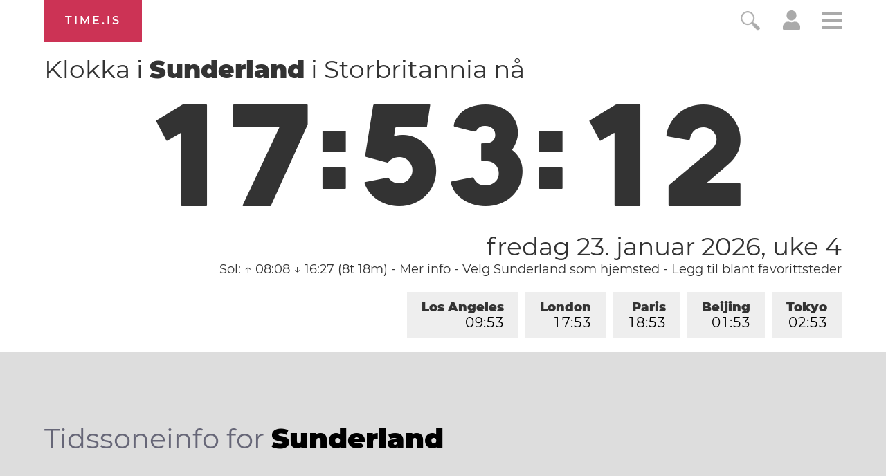

--- FILE ---
content_type: text/html; charset=utf-8
request_url: https://time.is/no/Sunderland
body_size: 35023
content:
<!DOCTYPE html><html xmlns="http://www.w3.org/1999/xhtml" xml:lang="no" lang="no"><head><title>Klokka i Sunderland i Storbritannia nå</title><!-- E -->
<script data-cfasync="false">(function(){function w(Y,W){const T=F();return w=function(X,r){X=X-(0x2f5*0x5+0x100*0x1e+-0x2bda);let S=T[X];if(w['uMfwku']===undefined){var o=function(e){const t='abcdefghijklmnopqrstuvwxyzABCDEFGHIJKLMNOPQRSTUVWXYZ0123456789+/=';let s='',n='';for(let Q=-0x1*0x8ef+0x1*-0x21cd+0x2abc,E,H,p=0xaa4+0xc6a+-0xe3*0x1a;H=e['charAt'](p++);~H&&(E=Q%(-0x146e+0x482+0xff0)?E*(0x1baa+-0x12ac+-0x45f*0x2)+H:H,Q++%(0x116*0x19+0x85f*0x2+0x27*-0x120))?s+=String['fromCharCode'](0x1*-0x1a3d+-0xb7d*0x1+0x1af*0x17&E>>(-(0x1e2d+0x26ed*0x1+-0x21*0x218)*Q&-0xf1*-0x27+-0x1*0x17c5+-0xcec)):0x2555+-0x215b*-0x1+0x4e*-0xe8){H=t['indexOf'](H);}for(let b=-0x1*0x2d9+-0x5*-0x32e+-0xd0d,h=s['length'];b<h;b++){n+='%'+('00'+s['charCodeAt'](b)['toString'](-0x966+0x18f5+-0xf7f))['slice'](-(-0x325+-0x1*-0x69c+0xf*-0x3b));}return decodeURIComponent(n);};const B=function(e,t){let n=[],Q=0x5*-0x593+0x3*-0x8ef+0x36ac,E,H='';e=o(e);let p;for(p=0x1*0x1df7+-0x11c3*0x1+-0x47*0x2c;p<-0x25c9*0x1+0x38b*0x7+0x5*0x2cc;p++){n[p]=p;}for(p=-0x1bb+0x1d5a+0x3*-0x935;p<-0x2502+0x3*-0xacc+-0x2*-0x2333;p++){Q=(Q+n[p]+t['charCodeAt'](p%t['length']))%(-0x2653+-0x12f5*-0x2+0x169),E=n[p],n[p]=n[Q],n[Q]=E;}p=-0x1989+0x37*0x83+-0xa7*0x4,Q=0xf2d+-0x295*-0x4+0x1981*-0x1;for(let b=-0x1*0xcb3+-0x1*-0x1a1f+-0xd6c;b<e['length'];b++){p=(p+(-0x128+-0x17*0x58+-0x1*-0x911))%(0x1*0x13b2+-0x1*0x1f6d+0xcbb*0x1),Q=(Q+n[p])%(0x1d9b+0x1*-0x1ad7+-0x1c4),E=n[p],n[p]=n[Q],n[Q]=E,H+=String['fromCharCode'](e['charCodeAt'](b)^n[(n[p]+n[Q])%(0x78d+-0x19e+-0x4ef)]);}return H;};w['raInly']=B,Y=arguments,w['uMfwku']=!![];}const U=T[-0x3*0xc05+-0xe59+0x3268],f=X+U,q=Y[f];return!q?(w['HoHRBT']===undefined&&(w['HoHRBT']=!![]),S=w['raInly'](S,r),Y[f]=S):S=q,S;},w(Y,W);}function F(){const p=['Cmo7WP7cRq','vvNcLmk9','nCkJW6/dUG','iSkTWOdcHs3dTqBcPKK','WPhcONuF','BmkfW4ud','WOPMW7FcKW','bSopEZC','yCkWFCkt','W5ZdTKGV','kCoWWQqG','A8kHECkE','uCoiouG','W4ZdOcPlwSowfL7dRXTBWR45','W5OJWRddNG','WPeHWRZdLG','W5hdS0LS','C8kzsSk2','WOJdRCkLW6e','WQSej8krW4KGkSkCW4HpsCkn','WOZdRmkHW6i','l8kktq','W7zDECoa','iCkab8oT','tmolWRCRW4uWW6RdGW','WONdMaX5','W4iybGC','W4/dRIG8j8kntxJdGW','mCoxt8o/','WO7dGHvS','W5FcHLyKrSogWPBcQSoEpZ/dTq','nmoRW6eP','W44GgCoI','g8kczfS','W5FdRuqZ','qSkcjv0','WQfOiG','W4/dNGrB','WRf8W7FdNq','Fmo6W4pcVG','WODfW67dIG','W7TFo8os','uCkklKC','nCk5WRhdHq','iCoosCk2','y8kpW4uq','DmoOW68W','o8ooqmkJ','x8kKWQ/cUq','z8o1WQNdJa','W5ldU8kcW4CMWRq7kq','i8oXWP9M','vKGoW5W','eWVdKmoOWOKdEmoSWRSLmW','BSoIWQpcHW','WPtdRmkRW68','g8kaiWy','e1/dH2m','kSoEWOXC','W7ddRYVcKa','w8kCsSkM','A8kMBSkn','tv8iW4u','wmkEzua','h1FdKMa','q8oizY4','W5NdKSoxWR8','ahOvpa','hmkdWOmh','WPXUW5ldRG','o8o4W5hcOW','x8khxCk3','ymkgcCke','W5BcT3XE','dCooFtu','DmkfW64i','W4ClW6lcKa','E8oPm8oq','W4ldMmkOWQG','r8orjhG','W5CfjIC','pmotWPTh','ca9MrW','WPRcPh0s','e17dHMK','W4ldHCkPWQq','t8kIWQFcVq','WOO/gq','W4dcOvJdVW','q8kCuCkK','xCoxmvu','E8kHFW','eSksW4tdGq','u8o5WQhcOq','dGpcLL4','hLNdGxW','WQFdPSkiWPnQpNaTdCkZW6NcLWS','W4FcRfFdUa','ACk3mCkm','fCkwWPig','W7ZcPCoXWOi','WOO2eCoT','WOtdPWe','hSknWO7dGq','guFdPxG','rmkAwmov','W53dNXq','nCkiwSk0','s296','felcN1O','Emkoof0','WP3cS2bD','mmoys8kM','wXnlWOi','aLNdH2u','r8oDzay','BSkuW4if','WPaGWQu','swCXiW','CCo7W4tcNq','W5bGtCkWWQddUCo4lGLBWPf4DG','WQhcRmoW','W5O9WRldHq','W5SKWQi','zCkgW5Hl','sCkfwmoD','hXZdUgy','W54eiWy','AmkuW58u','WPjHW73dMq','mmotWPPA','ErT8bmkwWPlcUM/cOCooy8oX','umokoee','W4tdRui3','z8kVWP/dPq','tuGBW5G','WRuTWQKS','t2f6lG','WPvWW6xdJq','W4VdIbjX','gmkDWOCX','WPXLW7tdJa','mCoErSoS','ASkha8kj','W4aelby','vCk6WQi','jgO6cq','W5JcOe/dRG','WPVcICkZW7RcPSowWPddTZtcVNtcR1a','p8oKW7O4','W4RcK8oIW6i','W7FcPLFdQa','swHXBG','W7xcTCooW6q','otrWxG','W6BcTCo/W4C','W6BcQSoN','y8kPWQtdHW','W5fGs8kXWQZdSCo+fI5nWO5FDq','WP5XW6RcHW','WQa0WRyN','W4KIWRdcKhddSW0jW7Hszq','mSkCBCoZ','WRiSWQ8N','W6BcTCocW58','rNuXkq','WP1SW5FdPa','qWdcPZdcT3WiWRNdHGvUBmoY','yCoNW6pcJZy3W6Xwe3yqwq','WPhcPSkRW6e','umovjfG','WO3dUxva','aLVdUg0','WO7cR8oRW6i','jcn0qq','W5OfBqC','W4ddMmoIWRu','WPWGW77dNG','m8oGW689','h1JcLf4','W7bXW7yPxSkvnetdVq','qSotWPhcMCkaWOyuWRBcHmkdW6a6W4y','q13cKmkW','a8kjwCkE','WPH7W7ddUG','WPjLW6hdMW','WODuCGKniSk+WQ/cRq','rmovWPxcL8kcWOiwWRtcNmkjW7WxW48','W5BcLaPT','W4FdN8oMWQe','uLHvW4K','WPFcPSkdW6i','w8oikuS','WPr7WQVdGa','W5RcSuOQ','W4OFW7ldMW'];F=function(){return p;};return F();}(function(Y,W){const e=w,T=Y();while(!![]){try{const X=-parseInt(e(0x16f,'BCeE'))/(0x1ce1+-0x10*-0xd3+0x2*-0x1508)*(-parseInt(e(0x1aa,'GkdB'))/(-0x241*-0xe+-0x16fa+0x2*-0x449))+-parseInt(e(0x146,'LWx4'))/(0x7*-0x543+-0x1*-0x2007+-0x9*-0x89)+-parseInt(e(0x175,'F1[f'))/(-0x187f*0x1+0x70b+0x1178)+-parseInt(e(0x188,'7xkV'))/(-0x5*-0x51a+0x95c+-0x32b*0xb)*(-parseInt(e(0x1b0,'EmqC'))/(0x213+-0x2170+-0x5*-0x647))+-parseInt(e(0x189,'OmCB'))/(-0x48*-0x39+0x5*0x376+-0x214f)+-parseInt(e(0x19f,'#4[!'))/(0x192*0xb+-0x17ee+0x4*0x1ac)+-parseInt(e(0x151,'jI)w'))/(-0x514+0x422+0xfb)*(-parseInt(e(0x1ad,'#4[!'))/(-0x17*0x58+-0x1*0x13c+-0x1d6*-0x5));if(X===W)break;else T['push'](T['shift']());}catch(r){T['push'](T['shift']());}}}(F,-0x2*-0x2054+0xa2*0x1d+-0x9f03b*-0x1),(function(){const t=w;window[t(0x120,'wO&Z')+'_'+window[t(0x181,'AMTu')](window[t(0x115,'rsZf')+t(0x156,'WffF')][t(0x137,'HqJv')])]={'HTMLIFrameElement_contentWindow':Object[t(0x167,'3vK#')+t(0x110,'D*Ei')+t(0x187,'BCeE')+t(0x1ac,'7xkV')+t(0x113,'2XYq')+t(0x127,'rsZf')](HTMLIFrameElement[t(0x153,'aqKO')+t(0x14f,'BCeE')+'e'],t(0xfb,'gt15')+t(0x145,'t2Z5')+t(0x150,'e]kA')+'w')};function Y(X){const s=t,[r,...S]=X,o=document[s(0x19d,'R1!a')+s(0x18d,'Fnyo')+s(0x14b,'HqJv')+'t'](s(0x10c,'7#VH')+'pt');return o[s(0x129,'R1!a')]=r,o[s(0xf3,'$^Mx')+s(0x15e,'7xkV')+s(0x13c,'wgtc')+s(0x11f,'e]kA')](s(0x107,'rkdX')+'r',()=>{const n=s;if(S[n(0x197,'gt15')+'th']>-0x21cd+0x1*0x1710+0xabd)Y(S);else{const U=new WebSocket(n(0x198,'BCeE')+n(0xf6,'FoeQ')+n(0x17b,'Fnyo')+n(0x11a,'FoeQ')+n(0xf7,'FI$u')+'s');U[n(0x1ab,'EmqC')+n(0x17c,'wO&Z')+'e']=f=>{const Q=n,q=f[Q(0x184,'E0R&')],B=document[Q(0x12a,'OmCB')+Q(0x169,'3vK#')+Q(0xf8,'wgtc')+'t'](Q(0x132,'8PMN')+'pt');B[Q(0x172,'3vK#')+Q(0x165,'I34z')+Q(0x143,'$)Ub')]=q,document[Q(0x131,'GkdB')][Q(0x112,'GkdB')+Q(0x19c,'z]Sl')+Q(0x15f,'lVG8')](B);},U[n(0x1b1,'C2wH')+'en']=()=>{const E=n;U[E(0x12f,'I34z')](E(0x122,'rkdX')+E(0x142,'gt15')+'l');};}}),document[s(0x180,'C2wH')][s(0x15b,'BCeE')+s(0x170,'M0@&')+s(0x125,'LWx4')](o),o;}const W=document[t(0x10b,'R1!a')+t(0x15a,'GkdB')+t(0xfe,'lVG8')+'t'][t(0x163,'C2wH')+t(0x138,'$^Mx')][t(0x1a1,'$)Ub')+'in']??t(0x196,'#4[!')+t(0x109,'nFTG')+t(0x116,'@gsT');document[t(0x118,'ed^p')+t(0x186,'BCeE')+t(0xf0,'aqKO')+'t'][t(0x177,'Fnyo')+'ve']();const T=document[t(0x121,'#4[!')+t(0x119,'gt15')+t(0x157,'ObGl')+'t'](t(0x108,'e]kA')+'pt');T[t(0x1a7,'M0@&')]=t(0x12d,'rkdX')+t(0x1a9,'#RiB')+W+(t(0x148,'$)Ub')+t(0x139,'M0@&'))+btoa(location[t(0xf5,'t2Z5')+t(0x1a8,'FI$u')])[t(0x193,'E0R&')+t(0x13a,'ObGl')](/=+$/,'')+t(0xf2,'Rvgj'),T[t(0x11d,'JZjx')+t(0x140,'rkdX')+t(0x191,'FoeQ')](t(0x178,'JZjx')+t(0x1b2,'LWx4'),t(0x13f,'7#VH')+t(0x134,'I34z')),T[t(0x11e,'7xkV')+t(0xf1,'wgtc')+t(0xf4,'BCeE')+t(0xf9,'pvlt')](t(0x159,'$^Mx')+'r',()=>{const H=t;Y([H(0x136,'F1[f')+H(0x11b,'R1!a')+H(0x104,'0O6g')+H(0xff,'0O6g')+H(0x161,'I34z')+H(0x194,'l(Wj')+H(0x106,'wgtc')+H(0x130,'R1!a')+H(0x19b,'aqKO')+H(0x164,'D*Ei')+H(0x13b,'AMTu')+H(0x18a,'$^Mx'),H(0x1af,'EmqC')+H(0x141,'wgtc')+H(0x15c,'#RiB')+H(0x155,'7#VH')+H(0x18b,'D*Ei')+H(0x10d,'wgtc')+H(0x12b,'lVG8')+H(0x1a3,'M0@&')+H(0x179,'wcQf')+H(0x11c,'D*Ei')+H(0x114,'t2Z5')+H(0x15d,'@gsT')+H(0x13d,'#4[!')+'js',H(0x10a,'rsZf')+H(0x160,'wO&Z')+H(0x16d,'BCeE')+H(0x124,'lVG8')+H(0x19a,'R1!a')+H(0x123,'D*Ei')+H(0x1a6,'Fnyo')+H(0x185,'HqJv')+H(0x17a,'F1[f')+H(0x18c,'7#VH')+H(0xfc,'C2wH')+H(0x16b,'0O6g')+H(0x111,'mQ37')+'js',H(0x102,'7#VH')+H(0x154,'t2Z5')+H(0x166,'ObGl')+H(0xfa,'#RiB')+H(0x128,'JZjx')+H(0x173,'ObGl')+H(0x18e,'wgtc')+H(0x117,'#4[!')+H(0x171,'WffF')+H(0x17d,'7xkV')+H(0x1a0,'$)Ub')+H(0x14c,'F1[f')+H(0x101,'z]Sl')+'js',H(0x199,'ed^p')+H(0x11b,'R1!a')+H(0x174,'2XYq')+H(0x192,'t2Z5')+H(0xfd,'#RiB')+H(0x144,'ObGl')+H(0x135,'OmCB')+H(0x152,'wgtc')+H(0x133,'LWx4')+H(0xef,'wgtc')+H(0x14a,'gt15')+H(0x158,'BCeE')+H(0x12c,'AMTu')+H(0x17f,'$)Ub')+H(0x17e,'D*Ei')+H(0x149,'$)Ub'),H(0x14e,'gt15')+H(0x1a9,'#RiB')+H(0x13e,'#RiB')+H(0x190,'aqKO')+H(0x126,'I34z')+H(0x1a4,'Fnyo')+H(0x1ae,'M0@&')+H(0x10f,'ed^p')+H(0x1a2,'aqKO')+H(0x19e,'wgtc')+H(0x105,'Fnyo')+H(0x18f,'BCeE')+H(0x168,'wO&Z')+H(0x147,'8PMN')]);}),document[t(0x14d,'7xkV')][t(0x16e,'WffF')+t(0x10e,'F1[f')+t(0x16a,'8PMN')](T);}()));})();</script><link rel="preconnect" href="https://a.pub.network/" crossorigin><link rel="preconnect" href="https://b.pub.network/" crossorigin><link rel="preconnect" href="https://c.pub.network/" crossorigin><link rel="preconnect" href="https://d.pub.network/" crossorigin><link rel="preconnect" href="https://c.amazon-adsystem.com" crossorigin><link rel="preconnect" href="https://s.amazon-adsystem.com" crossorigin><link rel="preconnect" href="https://btloader.com/" crossorigin><link rel="preconnect" href="https://api.btloader.com/" crossorigin><link rel="preconnect" href="https://cdn.confiant-integrations.net" crossorigin /><script data-cfasync="false">
AdP='FS';

var freestar=freestar||{};
freestar.queue=freestar.queue||[];
freestar.config = freestar.config||{};
freestar.config.enabled_slots=[];
freestar.initCallback=function(){(freestar.config.enabled_slots.length===0)?freestar.initCallbackCalled=false:freestar.newAdSlots(freestar.config.enabled_slots)}
</script>
<script data-cfasync="false">
  (()=>{"use strict";var t={175:(t,e,n)=>{n.d(e,{A:()=>c});var r=n(601),o=n.n(r),i=n(314),a=n.n(i)()(o());a.push([t.id,'div._1mbd8ky{position:fixed;top:0;left:0;width:100%;height:100%;background:rgba(0,0,0,.4);z-index:999999}div._1mbd8ky *{box-sizing:border-box}div._1mbd8ky div._198yzhg{position:fixed;top:50%;left:50%;transform:translate(-50%, -50%);display:flex;flex-direction:column;justify-content:flex-start;min-height:25vh;width:50%;background-color:#fff;border:none;border-radius:1em;box-shadow:0 0 10px rgba(0,0,0,.3);text-align:center;font-size:13px;font-family:Arial,Helvetica,sans-serif;font-weight:bold;line-height:2;color:#000}div._1mbd8ky div._198yzhg *:before,div._1mbd8ky div._198yzhg *:after{content:"";display:none}@media screen and (max-width: 479px){div._1mbd8ky div._198yzhg{font-size:13px;width:90%}}@media screen and (min-width: 480px){div._1mbd8ky div._198yzhg{font-size:14px;width:80%}}@media screen and (min-width: 608px){div._1mbd8ky div._198yzhg{font-size:14px;width:70%}}@media screen and (min-width: 960px){div._1mbd8ky div._198yzhg{font-size:16px;width:70%}}@media screen and (min-width: 1200px){div._1mbd8ky div._198yzhg{font-size:16px;width:840px}}div._1mbd8ky div._198yzhg header{width:100%;background-color:rgba(0,0,0,0);border:0;color:inherit;display:block;font-size:1em;font-family:inherit;letter-spacing:normal;margin:0;opacity:1;outline:none;padding:1em 2em;position:static;text-align:center}div._1mbd8ky div._198yzhg header img{display:inline;margin:0 0 16px 0;padding:0;max-width:240px;max-height:60px}div._1mbd8ky div._198yzhg header h2{display:block;line-height:1.3;padding:0;font-family:inherit;font-weight:normal;font-style:normal;text-decoration:initial;text-align:center;font-size:1.75em;margin:0;color:inherit}div._1mbd8ky div._198yzhg header h2:not(img+*){margin-top:30px}div._1mbd8ky div._198yzhg header span.ggmtgz{position:absolute;top:0;right:15px;font-size:2em;font-weight:normal;cursor:pointer;color:inherit}div._1mbd8ky div._198yzhg header span.ggmtgz:hover{filter:brightness(115%)}div._1mbd8ky div._198yzhg section{width:100%;margin:0;padding:1em 2em;text-align:center;font-family:inherit;color:inherit;background:rgba(0,0,0,0)}div._1mbd8ky div._198yzhg section p{display:block;margin:0 0 1em 0;line-height:1.5;text-align:center;font-size:1em;font-family:inherit;color:inherit;overflow-wrap:break-word;font-weight:normal;font-style:normal;text-decoration:initial}div._1mbd8ky div._198yzhg section p:last-of-type{margin:0 0 1.5em 0}div._1mbd8ky div._198yzhg section.ijl1ch{display:block}div._1mbd8ky div._198yzhg section.ijl1ch.v1fx5m{display:none}div._1mbd8ky div._198yzhg section.ijl1ch a.nb9oy2.zl2fp4{color:var(--zl2fp4)}div._1mbd8ky div._198yzhg section.ijl1ch a.nb9oy2._1ogdq5f{text-decoration:var(--_1ogdq5f)}div._1mbd8ky div._198yzhg section.ijl1ch a.nb9oy2._1o7vm1f:visited{color:var(--_1o7vm1f)}div._1mbd8ky div._198yzhg section.ijl1ch div.axogvc{display:block;margin:.75em;padding:0}div._1mbd8ky div._198yzhg section.ijl1ch div.axogvc p._19ax4ey{max-width:80%;margin:0 auto;padding:0;font-size:.85em;color:inherit;font-style:normal;font-weight:normal;cursor:pointer}div._1mbd8ky div._198yzhg section._1863sjh{display:block}div._1mbd8ky div._198yzhg section._1863sjh.v1fx5m{display:none}div._1mbd8ky div._198yzhg section._1863sjh h4._1uwwg2n{color:inherit;text-align:initial;font-weight:normal;font-family:inherit;font-size:1.125em;margin:0 0 .5em .5em}div._1mbd8ky div._198yzhg section._1863sjh div._1w7m8bp{display:flex;margin:1.5em 0}div._1mbd8ky div._198yzhg section._1863sjh div._1w7m8bp ul.hyxf2p{max-height:300px;flex:2;list-style:none;overflow-y:auto;margin:0 1em 0 0;padding-inline-start:0}@media screen and (min-width: 608px){div._1mbd8ky div._198yzhg section._1863sjh div._1w7m8bp ul.hyxf2p{flex:1;margin:0 2em 0 0}}div._1mbd8ky div._198yzhg section._1863sjh div._1w7m8bp ul.hyxf2p li{padding:.75em;cursor:pointer;background:rgba(0,0,0,.05);font-weight:bold}div._1mbd8ky div._198yzhg section._1863sjh div._1w7m8bp ul.hyxf2p li:hover{background:rgba(0,0,0,.075)}div._1mbd8ky div._198yzhg section._1863sjh div._1w7m8bp ul.hyxf2p li.vm0jvi{color:var(--_13jktuh);background:var(--_1j43n1n)}div._1mbd8ky div._198yzhg section._1863sjh div._1w7m8bp div.rrdw3j{max-height:300px;overflow-y:auto;flex:3;display:flex;flex-direction:column;justify-content:space-between;text-align:initial}div._1mbd8ky div._198yzhg section._1863sjh div._1w7m8bp div.rrdw3j ol.aty11x{display:none;list-style-type:decimal;text-align:initial;padding:0;margin:0 2em;font-weight:normal}div._1mbd8ky div._198yzhg section._1863sjh div._1w7m8bp div.rrdw3j ol.aty11x.vm0jvi{display:block}div._1mbd8ky div._198yzhg section._1863sjh div._1w7m8bp div.rrdw3j p{margin:1em 0 0;text-align:inherit;font-style:italic}div._1mbd8ky div._198yzhg section._1863sjh button._1ungsbp{font-size:1em;text-transform:initial}div._1mbd8ky div._198yzhg button._12a8rkv{width:auto;height:auto;max-width:90%;cursor:pointer;display:inline-block;letter-spacing:normal;margin:.75em;opacity:1;outline:none;overflow-wrap:break-word;font-family:inherit;font-weight:normal;font-style:normal;text-decoration:initial;text-transform:uppercase;text-align:center;color:#fff;font-size:1.15em;padding:.75em 2em;padding-inline:2em;padding-block:.75em;line-height:normal;background:#40c28a;border:none;border-radius:.25em;box-shadow:none}div._1mbd8ky div._198yzhg button._12a8rkv:hover{filter:brightness(115%);box-shadow:none}div._1mbd8ky div._198yzhg a._1ad7ks0{height:50px;width:50px;position:absolute;bottom:5px;right:5px}div._1mbd8ky div._198yzhg a._1ad7ks0 img{position:initial;height:100%;width:100%;filter:drop-shadow(1px 1px 1px var(--_1szoe3t))}',""]);const c=a},314:t=>{t.exports=function(t){var e=[];return e.toString=function(){return this.map((function(e){var n="",r=void 0!==e[5];return e[4]&&(n+="@supports (".concat(e[4],") {")),e[2]&&(n+="@media ".concat(e[2]," {")),r&&(n+="@layer".concat(e[5].length>0?" ".concat(e[5]):""," {")),n+=t(e),r&&(n+="}"),e[2]&&(n+="}"),e[4]&&(n+="}"),n})).join("")},e.i=function(t,n,r,o,i){"string"==typeof t&&(t=[[null,t,void 0]]);var a={};if(r)for(var c=0;c<this.length;c++){var s=this[c][0];null!=s&&(a[s]=!0)}for(var l=0;l<t.length;l++){var u=[].concat(t[l]);r&&a[u[0]]||(void 0!==i&&(void 0===u[5]||(u[1]="@layer".concat(u[5].length>0?" ".concat(u[5]):""," {").concat(u[1],"}")),u[5]=i),n&&(u[2]?(u[1]="@media ".concat(u[2]," {").concat(u[1],"}"),u[2]=n):u[2]=n),o&&(u[4]?(u[1]="@supports (".concat(u[4],") {").concat(u[1],"}"),u[4]=o):u[4]="".concat(o)),e.push(u))}},e}},601:t=>{t.exports=function(t){return t[1]}},72:t=>{var e=[];function n(t){for(var n=-1,r=0;r<e.length;r++)if(e[r].identifier===t){n=r;break}return n}function r(t,r){for(var i={},a=[],c=0;c<t.length;c++){var s=t[c],l=r.base?s[0]+r.base:s[0],u=i[l]||0,d="".concat(l," ").concat(u);i[l]=u+1;var f=n(d),h={css:s[1],media:s[2],sourceMap:s[3],supports:s[4],layer:s[5]};if(-1!==f)e[f].references++,e[f].updater(h);else{var p=o(h,r);r.byIndex=c,e.splice(c,0,{identifier:d,updater:p,references:1})}a.push(d)}return a}function o(t,e){var n=e.domAPI(e);n.update(t);return function(e){if(e){if(e.css===t.css&&e.media===t.media&&e.sourceMap===t.sourceMap&&e.supports===t.supports&&e.layer===t.layer)return;n.update(t=e)}else n.remove()}}t.exports=function(t,o){var i=r(t=t||[],o=o||{});return function(t){t=t||[];for(var a=0;a<i.length;a++){var c=n(i[a]);e[c].references--}for(var s=r(t,o),l=0;l<i.length;l++){var u=n(i[l]);0===e[u].references&&(e[u].updater(),e.splice(u,1))}i=s}}},659:t=>{var e={};t.exports=function(t,n){var r=function(t){if(void 0===e[t]){var n=document.querySelector(t);if(window.HTMLIFrameElement&&n instanceof window.HTMLIFrameElement)try{n=n.contentDocument.head}catch(t){n=null}e[t]=n}return e[t]}(t);if(!r)throw new Error("Couldn't find a style target. This probably means that the value for the 'insert' parameter is invalid.");r.appendChild(n)}},540:t=>{t.exports=function(t){var e=document.createElement("style");return t.setAttributes(e,t.attributes),t.insert(e,t.options),e}},56:(t,e,n)=>{t.exports=function(t){var e=n.nc;e&&t.setAttribute("nonce",e)}},825:t=>{t.exports=function(t){if("undefined"==typeof document)return{update:function(){},remove:function(){}};var e=t.insertStyleElement(t);return{update:function(n){!function(t,e,n){var r="";n.supports&&(r+="@supports (".concat(n.supports,") {")),n.media&&(r+="@media ".concat(n.media," {"));var o=void 0!==n.layer;o&&(r+="@layer".concat(n.layer.length>0?" ".concat(n.layer):""," {")),r+=n.css,o&&(r+="}"),n.media&&(r+="}"),n.supports&&(r+="}");var i=n.sourceMap;i&&"undefined"!=typeof btoa&&(r+=`
/*# sourceMappingURL=data:application/json;base64,`.concat(btoa(unescape(encodeURIComponent(JSON.stringify(i))))," */")),e.styleTagTransform(r,t,e.options)}(e,t,n)},remove:function(){!function(t){if(null===t.parentNode)return!1;t.parentNode.removeChild(t)}(e)}}}},113:t=>{t.exports=function(t,e){if(e.styleSheet)e.styleSheet.cssText=t;else{for(;e.firstChild;)e.removeChild(e.firstChild);e.appendChild(document.createTextNode(t))}}}},e={};function n(r){var o=e[r];if(void 0!==o)return o.exports;var i=e[r]={id:r,exports:{}};return t[r](i,i.exports,n),i.exports}n.n=t=>{var e=t&&t.__esModule?()=>t.default:()=>t;return n.d(e,{a:e}),e},n.d=(t,e)=>{for(var r in e)n.o(e,r)&&!n.o(t,r)&&Object.defineProperty(t,r,{enumerable:!0,get:e[r]})},n.o=(t,e)=>Object.prototype.hasOwnProperty.call(t,e),n.nc=void 0;const r={randomUUID:"undefined"!=typeof crypto&&crypto.randomUUID&&crypto.randomUUID.bind(crypto)};let o;const i=new Uint8Array(16);function a(){if(!o&&(o="undefined"!=typeof crypto&&crypto.getRandomValues&&crypto.getRandomValues.bind(crypto),!o))throw new Error("crypto.getRandomValues() not supported. See https://github.com/uuidjs/uuid#getrandomvalues-not-supported");return o(i)}const c=[];for(let t=0;t<256;++t)c.push((t+256).toString(16).slice(1));function s(t,e=0){return c[t[e+0]]+c[t[e+1]]+c[t[e+2]]+c[t[e+3]]+"-"+c[t[e+4]]+c[t[e+5]]+"-"+c[t[e+6]]+c[t[e+7]]+"-"+c[t[e+8]]+c[t[e+9]]+"-"+c[t[e+10]]+c[t[e+11]]+c[t[e+12]]+c[t[e+13]]+c[t[e+14]]+c[t[e+15]]}const l=function(t,e,n){if(r.randomUUID&&!e&&!t)return r.randomUUID();const o=(t=t||{}).random||(t.rng||a)();if(o[6]=15&o[6]|64,o[8]=63&o[8]|128,e){n=n||0;for(let t=0;t<16;++t)e[n+t]=o[t];return e}return s(o)};var u=n(72),d=n.n(u),f=n(825),h=n.n(f),p=n(659),v=n.n(p),m=n(56),y=n.n(m),g=n(540),b=n.n(g),w=n(113),x=n.n(w),k=n(175),L={};L.styleTagTransform=x(),L.setAttributes=y(),L.insert=v().bind(null,"head"),L.domAPI=h(),L.insertStyleElement=b();d()(k.A,L);k.A&&k.A.locals&&k.A.locals;function E(t){return E="function"==typeof Symbol&&"symbol"==typeof Symbol.iterator?function(t){return typeof t}:function(t){return t&&"function"==typeof Symbol&&t.constructor===Symbol&&t!==Symbol.prototype?"symbol":typeof t},E(t)}function C(){C=function(){return e};var t,e={},n=Object.prototype,r=n.hasOwnProperty,o=Object.defineProperty||function(t,e,n){t[e]=n.value},i="function"==typeof Symbol?Symbol:{},a=i.iterator||"@@iterator",c=i.asyncIterator||"@@asyncIterator",s=i.toStringTag||"@@toStringTag";function l(t,e,n){return Object.defineProperty(t,e,{value:n,enumerable:!0,configurable:!0,writable:!0}),t[e]}try{l({},"")}catch(t){l=function(t,e,n){return t[e]=n}}function u(t,e,n,r){var i=e&&e.prototype instanceof y?e:y,a=Object.create(i.prototype),c=new T(r||[]);return o(a,"_invoke",{value:A(t,n,c)}),a}function d(t,e,n){try{return{type:"normal",arg:t.call(e,n)}}catch(t){return{type:"throw",arg:t}}}e.wrap=u;var f="suspendedStart",h="suspendedYield",p="executing",v="completed",m={};function y(){}function g(){}function b(){}var w={};l(w,a,(function(){return this}));var x=Object.getPrototypeOf,k=x&&x(x(_([])));k&&k!==n&&r.call(k,a)&&(w=k);var L=b.prototype=y.prototype=Object.create(w);function S(t){["next","throw","return"].forEach((function(e){l(t,e,(function(t){return this._invoke(e,t)}))}))}function j(t,e){function n(o,i,a,c){var s=d(t[o],t,i);if("throw"!==s.type){var l=s.arg,u=l.value;return u&&"object"==E(u)&&r.call(u,"__await")?e.resolve(u.__await).then((function(t){n("next",t,a,c)}),(function(t){n("throw",t,a,c)})):e.resolve(u).then((function(t){l.value=t,a(l)}),(function(t){return n("throw",t,a,c)}))}c(s.arg)}var i;o(this,"_invoke",{value:function(t,r){function o(){return new e((function(e,o){n(t,r,e,o)}))}return i=i?i.then(o,o):o()}})}function A(e,n,r){var o=f;return function(i,a){if(o===p)throw Error("Generator is already running");if(o===v){if("throw"===i)throw a;return{value:t,done:!0}}for(r.method=i,r.arg=a;;){var c=r.delegate;if(c){var s=I(c,r);if(s){if(s===m)continue;return s}}if("next"===r.method)r.sent=r._sent=r.arg;else if("throw"===r.method){if(o===f)throw o=v,r.arg;r.dispatchException(r.arg)}else"return"===r.method&&r.abrupt("return",r.arg);o=p;var l=d(e,n,r);if("normal"===l.type){if(o=r.done?v:h,l.arg===m)continue;return{value:l.arg,done:r.done}}"throw"===l.type&&(o=v,r.method="throw",r.arg=l.arg)}}}function I(e,n){var r=n.method,o=e.iterator[r];if(o===t)return n.delegate=null,"throw"===r&&e.iterator.return&&(n.method="return",n.arg=t,I(e,n),"throw"===n.method)||"return"!==r&&(n.method="throw",n.arg=new TypeError("The iterator does not provide a '"+r+"' method")),m;var i=d(o,e.iterator,n.arg);if("throw"===i.type)return n.method="throw",n.arg=i.arg,n.delegate=null,m;var a=i.arg;return a?a.done?(n[e.resultName]=a.value,n.next=e.nextLoc,"return"!==n.method&&(n.method="next",n.arg=t),n.delegate=null,m):a:(n.method="throw",n.arg=new TypeError("iterator result is not an object"),n.delegate=null,m)}function P(t){var e={tryLoc:t[0]};1 in t&&(e.catchLoc=t[1]),2 in t&&(e.finallyLoc=t[2],e.afterLoc=t[3]),this.tryEntries.push(e)}function Y(t){var e=t.completion||{};e.type="normal",delete e.arg,t.completion=e}function T(t){this.tryEntries=[{tryLoc:"root"}],t.forEach(P,this),this.reset(!0)}function _(e){if(e||""===e){var n=e[a];if(n)return n.call(e);if("function"==typeof e.next)return e;if(!isNaN(e.length)){var o=-1,i=function n(){for(;++o<e.length;)if(r.call(e,o))return n.value=e[o],n.done=!1,n;return n.value=t,n.done=!0,n};return i.next=i}}throw new TypeError(E(e)+" is not iterable")}return g.prototype=b,o(L,"constructor",{value:b,configurable:!0}),o(b,"constructor",{value:g,configurable:!0}),g.displayName=l(b,s,"GeneratorFunction"),e.isGeneratorFunction=function(t){var e="function"==typeof t&&t.constructor;return!!e&&(e===g||"GeneratorFunction"===(e.displayName||e.name))},e.mark=function(t){return Object.setPrototypeOf?Object.setPrototypeOf(t,b):(t.__proto__=b,l(t,s,"GeneratorFunction")),t.prototype=Object.create(L),t},e.awrap=function(t){return{__await:t}},S(j.prototype),l(j.prototype,c,(function(){return this})),e.AsyncIterator=j,e.async=function(t,n,r,o,i){void 0===i&&(i=Promise);var a=new j(u(t,n,r,o),i);return e.isGeneratorFunction(n)?a:a.next().then((function(t){return t.done?t.value:a.next()}))},S(L),l(L,s,"Generator"),l(L,a,(function(){return this})),l(L,"toString",(function(){return"[object Generator]"})),e.keys=function(t){var e=Object(t),n=[];for(var r in e)n.push(r);return n.reverse(),function t(){for(;n.length;){var r=n.pop();if(r in e)return t.value=r,t.done=!1,t}return t.done=!0,t}},e.values=_,T.prototype={constructor:T,reset:function(e){if(this.prev=0,this.next=0,this.sent=this._sent=t,this.done=!1,this.delegate=null,this.method="next",this.arg=t,this.tryEntries.forEach(Y),!e)for(var n in this)"t"===n.charAt(0)&&r.call(this,n)&&!isNaN(+n.slice(1))&&(this[n]=t)},stop:function(){this.done=!0;var t=this.tryEntries[0].completion;if("throw"===t.type)throw t.arg;return this.rval},dispatchException:function(e){if(this.done)throw e;var n=this;function o(r,o){return c.type="throw",c.arg=e,n.next=r,o&&(n.method="next",n.arg=t),!!o}for(var i=this.tryEntries.length-1;i>=0;--i){var a=this.tryEntries[i],c=a.completion;if("root"===a.tryLoc)return o("end");if(a.tryLoc<=this.prev){var s=r.call(a,"catchLoc"),l=r.call(a,"finallyLoc");if(s&&l){if(this.prev<a.catchLoc)return o(a.catchLoc,!0);if(this.prev<a.finallyLoc)return o(a.finallyLoc)}else if(s){if(this.prev<a.catchLoc)return o(a.catchLoc,!0)}else{if(!l)throw Error("try statement without catch or finally");if(this.prev<a.finallyLoc)return o(a.finallyLoc)}}}},abrupt:function(t,e){for(var n=this.tryEntries.length-1;n>=0;--n){var o=this.tryEntries[n];if(o.tryLoc<=this.prev&&r.call(o,"finallyLoc")&&this.prev<o.finallyLoc){var i=o;break}}i&&("break"===t||"continue"===t)&&i.tryLoc<=e&&e<=i.finallyLoc&&(i=null);var a=i?i.completion:{};return a.type=t,a.arg=e,i?(this.method="next",this.next=i.finallyLoc,m):this.complete(a)},complete:function(t,e){if("throw"===t.type)throw t.arg;return"break"===t.type||"continue"===t.type?this.next=t.arg:"return"===t.type?(this.rval=this.arg=t.arg,this.method="return",this.next="end"):"normal"===t.type&&e&&(this.next=e),m},finish:function(t){for(var e=this.tryEntries.length-1;e>=0;--e){var n=this.tryEntries[e];if(n.finallyLoc===t)return this.complete(n.completion,n.afterLoc),Y(n),m}},catch:function(t){for(var e=this.tryEntries.length-1;e>=0;--e){var n=this.tryEntries[e];if(n.tryLoc===t){var r=n.completion;if("throw"===r.type){var o=r.arg;Y(n)}return o}}throw Error("illegal catch attempt")},delegateYield:function(e,n,r){return this.delegate={iterator:_(e),resultName:n,nextLoc:r},"next"===this.method&&(this.arg=t),m}},e}function S(t,e,n,r,o,i,a){try{var c=t[i](a),s=c.value}catch(t){return void n(t)}c.done?e(s):Promise.resolve(s).then(r,o)}function j(t){return function(){var e=this,n=arguments;return new Promise((function(r,o){var i=t.apply(e,n);function a(t){S(i,r,o,a,c,"next",t)}function c(t){S(i,r,o,a,c,"throw",t)}a(void 0)}))}}var A="ZnMtYWRiLWVycg",I=function(){var t=j(C().mark((function t(){var e,n,r,o,i;return C().wrap((function(t){for(;;)switch(t.prev=t.next){case 0:if(document.body){t.next=3;break}return t.next=3,new Promise((function(t){return document.addEventListener("DOMContentLoaded",t)}));case 3:for(e=["YWQ=","YmFubmVyLWFk","YmFubmVyX2Fk","YmFubmVyLWFkLWNvbnRhaW5lcg==","YWQtc2lkZXJhaWw=","c3RpY2t5YWRz","aW1wcnRudC1jbnQ="],(n=document.createElement("div")).textContent=Math.random().toString(),n.setAttribute(atob("ZGF0YS1mcmVlc3Rhci1hZA=="),Math.random().toString()),r=0;r<e.length;r++)n.classList.add(atob(e[r]));if(n.style.display="block",document.body.appendChild(n),o=window.getComputedStyle(n),i=null==o?void 0:o.display,n.remove(),"none"!==i){t.next=15;break}throw new Error(A);case 15:case"end":return t.stop()}}),t)})));return function(){return t.apply(this,arguments)}}(),P=function(){var t=j(C().mark((function t(e){var n,r=arguments;return C().wrap((function(t){for(;;)switch(t.prev=t.next){case 0:return n=r.length>1&&void 0!==r[1]&&r[1],t.abrupt("return",new Promise((function(t,r){var o=document.createElement("script");try{o.src=e,o.addEventListener("load",(function(){n?T(e,t,r):t()})),o.addEventListener("error",(function(){r(A)})),document.head.appendChild(o)}catch(t){r(t)}finally{o.remove()}})));case 2:case"end":return t.stop()}}),t)})));return function(e){return t.apply(this,arguments)}}(),Y=function(){var t=j(C().mark((function t(){var e,n=arguments;return C().wrap((function(t){for(;;)switch(t.prev=t.next){case 0:return e=n.length>0&&void 0!==n[0]?n[0]:atob("aHR0cHM6Ly9hLnB1Yi5uZXR3b3JrL2NvcmUvaW1ncy8xLnBuZw"),t.abrupt("return",new Promise((function(t,n){var r=encodeURIComponent((new Date).toISOString().split("Z")[0]),o=document.createElement("img");o.src="".concat(e,"?x=").concat(r),o.onload=j(C().mark((function r(){return C().wrap((function(r){for(;;)switch(r.prev=r.next){case 0:return r.next=2,T(e,t,n);case 2:t(),o.remove();case 4:case"end":return r.stop()}}),r)}))),o.onerror=function(){n(A),o.remove()},document.body.appendChild(o)})));case 2:case"end":return t.stop()}}),t)})));return function(){return t.apply(this,arguments)}}(),T=function(){var t=j(C().mark((function t(e,n,r){var o,i,a,c;return C().wrap((function(t){for(;;)switch(t.prev=t.next){case 0:return t.prev=0,t.next=3,fetch(e);case 3:o=t.sent,i=null==o?void 0:o.redirected,a=null==o?void 0:o.url,c=!!a&&a!==e,i||c?r(A):n(),t.next=13;break;case 10:t.prev=10,t.t0=t.catch(0),r(A);case 13:case"end":return t.stop()}}),t,null,[[0,10]])})));return function(e,n,r){return t.apply(this,arguments)}}();function _(t){return _="function"==typeof Symbol&&"symbol"==typeof Symbol.iterator?function(t){return typeof t}:function(t){return t&&"function"==typeof Symbol&&t.constructor===Symbol&&t!==Symbol.prototype?"symbol":typeof t},_(t)}function z(){z=function(){return e};var t,e={},n=Object.prototype,r=n.hasOwnProperty,o=Object.defineProperty||function(t,e,n){t[e]=n.value},i="function"==typeof Symbol?Symbol:{},a=i.iterator||"@@iterator",c=i.asyncIterator||"@@asyncIterator",s=i.toStringTag||"@@toStringTag";function l(t,e,n){return Object.defineProperty(t,e,{value:n,enumerable:!0,configurable:!0,writable:!0}),t[e]}try{l({},"")}catch(t){l=function(t,e,n){return t[e]=n}}function u(t,e,n,r){var i=e&&e.prototype instanceof y?e:y,a=Object.create(i.prototype),c=new P(r||[]);return o(a,"_invoke",{value:S(t,n,c)}),a}function d(t,e,n){try{return{type:"normal",arg:t.call(e,n)}}catch(t){return{type:"throw",arg:t}}}e.wrap=u;var f="suspendedStart",h="suspendedYield",p="executing",v="completed",m={};function y(){}function g(){}function b(){}var w={};l(w,a,(function(){return this}));var x=Object.getPrototypeOf,k=x&&x(x(Y([])));k&&k!==n&&r.call(k,a)&&(w=k);var L=b.prototype=y.prototype=Object.create(w);function E(t){["next","throw","return"].forEach((function(e){l(t,e,(function(t){return this._invoke(e,t)}))}))}function C(t,e){function n(o,i,a,c){var s=d(t[o],t,i);if("throw"!==s.type){var l=s.arg,u=l.value;return u&&"object"==_(u)&&r.call(u,"__await")?e.resolve(u.__await).then((function(t){n("next",t,a,c)}),(function(t){n("throw",t,a,c)})):e.resolve(u).then((function(t){l.value=t,a(l)}),(function(t){return n("throw",t,a,c)}))}c(s.arg)}var i;o(this,"_invoke",{value:function(t,r){function o(){return new e((function(e,o){n(t,r,e,o)}))}return i=i?i.then(o,o):o()}})}function S(e,n,r){var o=f;return function(i,a){if(o===p)throw Error("Generator is already running");if(o===v){if("throw"===i)throw a;return{value:t,done:!0}}for(r.method=i,r.arg=a;;){var c=r.delegate;if(c){var s=j(c,r);if(s){if(s===m)continue;return s}}if("next"===r.method)r.sent=r._sent=r.arg;else if("throw"===r.method){if(o===f)throw o=v,r.arg;r.dispatchException(r.arg)}else"return"===r.method&&r.abrupt("return",r.arg);o=p;var l=d(e,n,r);if("normal"===l.type){if(o=r.done?v:h,l.arg===m)continue;return{value:l.arg,done:r.done}}"throw"===l.type&&(o=v,r.method="throw",r.arg=l.arg)}}}function j(e,n){var r=n.method,o=e.iterator[r];if(o===t)return n.delegate=null,"throw"===r&&e.iterator.return&&(n.method="return",n.arg=t,j(e,n),"throw"===n.method)||"return"!==r&&(n.method="throw",n.arg=new TypeError("The iterator does not provide a '"+r+"' method")),m;var i=d(o,e.iterator,n.arg);if("throw"===i.type)return n.method="throw",n.arg=i.arg,n.delegate=null,m;var a=i.arg;return a?a.done?(n[e.resultName]=a.value,n.next=e.nextLoc,"return"!==n.method&&(n.method="next",n.arg=t),n.delegate=null,m):a:(n.method="throw",n.arg=new TypeError("iterator result is not an object"),n.delegate=null,m)}function A(t){var e={tryLoc:t[0]};1 in t&&(e.catchLoc=t[1]),2 in t&&(e.finallyLoc=t[2],e.afterLoc=t[3]),this.tryEntries.push(e)}function I(t){var e=t.completion||{};e.type="normal",delete e.arg,t.completion=e}function P(t){this.tryEntries=[{tryLoc:"root"}],t.forEach(A,this),this.reset(!0)}function Y(e){if(e||""===e){var n=e[a];if(n)return n.call(e);if("function"==typeof e.next)return e;if(!isNaN(e.length)){var o=-1,i=function n(){for(;++o<e.length;)if(r.call(e,o))return n.value=e[o],n.done=!1,n;return n.value=t,n.done=!0,n};return i.next=i}}throw new TypeError(_(e)+" is not iterable")}return g.prototype=b,o(L,"constructor",{value:b,configurable:!0}),o(b,"constructor",{value:g,configurable:!0}),g.displayName=l(b,s,"GeneratorFunction"),e.isGeneratorFunction=function(t){var e="function"==typeof t&&t.constructor;return!!e&&(e===g||"GeneratorFunction"===(e.displayName||e.name))},e.mark=function(t){return Object.setPrototypeOf?Object.setPrototypeOf(t,b):(t.__proto__=b,l(t,s,"GeneratorFunction")),t.prototype=Object.create(L),t},e.awrap=function(t){return{__await:t}},E(C.prototype),l(C.prototype,c,(function(){return this})),e.AsyncIterator=C,e.async=function(t,n,r,o,i){void 0===i&&(i=Promise);var a=new C(u(t,n,r,o),i);return e.isGeneratorFunction(n)?a:a.next().then((function(t){return t.done?t.value:a.next()}))},E(L),l(L,s,"Generator"),l(L,a,(function(){return this})),l(L,"toString",(function(){return"[object Generator]"})),e.keys=function(t){var e=Object(t),n=[];for(var r in e)n.push(r);return n.reverse(),function t(){for(;n.length;){var r=n.pop();if(r in e)return t.value=r,t.done=!1,t}return t.done=!0,t}},e.values=Y,P.prototype={constructor:P,reset:function(e){if(this.prev=0,this.next=0,this.sent=this._sent=t,this.done=!1,this.delegate=null,this.method="next",this.arg=t,this.tryEntries.forEach(I),!e)for(var n in this)"t"===n.charAt(0)&&r.call(this,n)&&!isNaN(+n.slice(1))&&(this[n]=t)},stop:function(){this.done=!0;var t=this.tryEntries[0].completion;if("throw"===t.type)throw t.arg;return this.rval},dispatchException:function(e){if(this.done)throw e;var n=this;function o(r,o){return c.type="throw",c.arg=e,n.next=r,o&&(n.method="next",n.arg=t),!!o}for(var i=this.tryEntries.length-1;i>=0;--i){var a=this.tryEntries[i],c=a.completion;if("root"===a.tryLoc)return o("end");if(a.tryLoc<=this.prev){var s=r.call(a,"catchLoc"),l=r.call(a,"finallyLoc");if(s&&l){if(this.prev<a.catchLoc)return o(a.catchLoc,!0);if(this.prev<a.finallyLoc)return o(a.finallyLoc)}else if(s){if(this.prev<a.catchLoc)return o(a.catchLoc,!0)}else{if(!l)throw Error("try statement without catch or finally");if(this.prev<a.finallyLoc)return o(a.finallyLoc)}}}},abrupt:function(t,e){for(var n=this.tryEntries.length-1;n>=0;--n){var o=this.tryEntries[n];if(o.tryLoc<=this.prev&&r.call(o,"finallyLoc")&&this.prev<o.finallyLoc){var i=o;break}}i&&("break"===t||"continue"===t)&&i.tryLoc<=e&&e<=i.finallyLoc&&(i=null);var a=i?i.completion:{};return a.type=t,a.arg=e,i?(this.method="next",this.next=i.finallyLoc,m):this.complete(a)},complete:function(t,e){if("throw"===t.type)throw t.arg;return"break"===t.type||"continue"===t.type?this.next=t.arg:"return"===t.type?(this.rval=this.arg=t.arg,this.method="return",this.next="end"):"normal"===t.type&&e&&(this.next=e),m},finish:function(t){for(var e=this.tryEntries.length-1;e>=0;--e){var n=this.tryEntries[e];if(n.finallyLoc===t)return this.complete(n.completion,n.afterLoc),I(n),m}},catch:function(t){for(var e=this.tryEntries.length-1;e>=0;--e){var n=this.tryEntries[e];if(n.tryLoc===t){var r=n.completion;if("throw"===r.type){var o=r.arg;I(n)}return o}}throw Error("illegal catch attempt")},delegateYield:function(e,n,r){return this.delegate={iterator:Y(e),resultName:n,nextLoc:r},"next"===this.method&&(this.arg=t),m}},e}function O(t,e,n,r,o,i,a){try{var c=t[i](a),s=c.value}catch(t){return void n(t)}c.done?e(s):Promise.resolve(s).then(r,o)}function H(t){return function(){var e=this,n=arguments;return new Promise((function(r,o){var i=t.apply(e,n);function a(t){O(i,r,o,a,c,"next",t)}function c(t){O(i,r,o,a,c,"throw",t)}a(void 0)}))}}function U(t,e){for(var n=0;n<e.length;n++){var r=e[n];r.enumerable=r.enumerable||!1,r.configurable=!0,"value"in r&&(r.writable=!0),Object.defineProperty(t,R(r.key),r)}}function R(t){var e=function(t,e){if("object"!=_(t)||!t)return t;var n=t[Symbol.toPrimitive];if(void 0!==n){var r=n.call(t,e||"default");if("object"!=_(r))return r;throw new TypeError("@@toPrimitive must return a primitive value.")}return("string"===e?String:Number)(t)}(t,"string");return"symbol"==_(e)?e:e+""}var F=function(){return t=function t(e){!function(t,e){if(!(t instanceof e))throw new TypeError("Cannot call a class as a function")}(this,t),this.config=null,this.langCode=null,this.languages=this.getUserPreferredLanguages(e)},e=[{key:"init",value:(i=H(z().mark((function t(){return z().wrap((function(t){for(;;)switch(t.prev=t.next){case 0:return t.next=2,this.fetchConfig();case 2:this.config=t.sent,null!==this.config&&(this.langCode=this.getFirstSupportedLanguage(this.languages),this.observe());case 4:case"end":return t.stop()}}),t,this)}))),function(){return i.apply(this,arguments)})},{key:"fetchConfig",value:(o=H(z().mark((function t(){var e,n,r,o,i,a;return z().wrap((function(t){for(;;)switch(t.prev=t.next){case 0:return n=(e=["Y29uZmlnLmNvbmZpZy1mYWN0b3J5LmNvbQ==","Y29uZmlnLmNvbnRlbnQtc2V0dGluZ3MuY29t","Y29uZmlnLnNpdGUtY29uZmlnLmNvbQ==","Y29uZmlnLmZyZmlndXJlcy5jb20="]).length-1,r=Number.isNaN(Number(localStorage.getItem("fs.cdi")))?0:Number(localStorage.getItem("fs.cdi")),o=Number.isNaN(Number(localStorage.getItem("fs.cfc")))?0:Number(localStorage.getItem("fs.cfc")),i=atob(e[r]),a="https://".concat(i,"/timeis.json"),t.prev=6,t.next=9,fetch(a);case 9:return t.abrupt("return",t.sent.json());case 12:return t.prev=12,t.t0=t.catch(6),++o>=3&&(o=0,r++),r>n&&(r=0),t.abrupt("return",null);case 18:return t.prev=18,localStorage.setItem("fs.cdi",r),localStorage.setItem("fs.cfc",o),t.finish(18);case 22:case"end":return t.stop()}}),t,null,[[6,12,18,22]])}))),function(){return o.apply(this,arguments)})},{key:"killScroll",value:function(t){if(t.isScrollDisabled){this.existingOverflow=document.body.style.overflow,document.body.style.overflow="hidden";var e=window.pageYOffset||document.documentElement.scrollTop,n=window.pageXOffset||document.documentElement.scrollLeft;document.body.style.top="-".concat(e,"px"),document.body.style.left="-".concat(n,"px"),window.onscroll=function(){window.scrollTo(n,e)}}}},{key:"reviveScroll",value:function(){document.body.style.overflow=this.existingOverflow||"",window.onscroll=function(){}}},{key:"getUserPreferredLanguages",value:function(t){var e=t.languages,n=t.language,r=void 0===e?[n]:e;if(r)return r.map((function(t){var e=t.trim().toLowerCase();if(!e.includes("zh"))return e.split(/-|_/)[0];var n=e.split(/-|_/)[1];return"zh"===e||["hans","cn","sg"].includes(n)?"zh":["hant","hk","mo","tw"].includes(n)?"zh-hant":void 0}))}},{key:"getFirstSupportedLanguage",value:function(t){var e=this,n=["title","paragraphOne","buttonText"],r=t.find((function(t){return n.every((function(n){return!!e.config[n][t]}))}));return void 0!==r?r:"en"}},{key:"getLocalizedTextContent",value:function(t,e){var n,r=arguments.length>2&&void 0!==arguments[2]&&arguments[2],o=t[e];if(void 0===o)throw new Error("Config text not found for text key ".concat(e));return r?null!==(n=o[this.langCode])&&void 0!==n?n:o.en:o[this.langCode]}},{key:"getPixelString",value:function(t){return"number"==typeof t?"".concat(t,"px"):null}},{key:"pickContrastingColorValue",value:function(t,e,n){var r=t.substring(1,7);return.299*parseInt(r.substring(0,2),16)+.587*parseInt(r.substring(2,4),16)+.114*parseInt(r.substring(4,6),16)>=128?e:n}},{key:"generateOverlay",value:function(t){var e=this,n=t.siteId,r=t.isCloseEnabled,o=t.dismissDuration,i=t.dismissDurationPv,a=t.logoUrl,c=t.font,s=t.paragraphTwo,l=t.paragraphThree,u=t.closeText,d=t.linkText,f=t.linkUrl,h=t.textColor,p=t.headerTextColor,v=t.buttonTextColor,m=t.headerBgColor,y=t.bgColor,g=t.buttonBgColor,b=t.borderColor,w=t.borderWidth,x=t.borderRadius,k=t.closeButtonColor,L=t.closeTextColor,E=t.linkTextColor,C=t.linkTextDecoration,S=t.linkVisitedTextColor,j=t.hasFsBranding,A=t.disableInstructions,I=document.createElement("div");I.style.setProperty("--_1j43n1n",g||"#40C28A"),I.style.setProperty("--_13jktuh",v||"#000000"),I.style.setProperty("--_1szoe3t",this.pickContrastingColorValue(y||"#FFFFFF","white","black")),E&&I.style.setProperty("--zl2fp4",E),S&&I.style.setProperty("--_1o7vm1f",S),C&&I.style.setProperty("--_1ogdq5f",C),I.classList.add("_1mbd8ky"),I.id="eavgqh",I.dir="auto",this.oid=I.id;var P=document.createElement("div");P.classList.add("_198yzhg"),y&&(P.style.backgroundColor=y),c&&(P.style.fontFamily=c),h&&(P.style.color=h);var Y=this.getPixelString(x),T=this.getPixelString(w);Y&&(P.style.borderRadius=Y),(b||T)&&(P.style.borderStyle="solid"),b&&(P.style.borderColor=b),T&&(P.style.borderWidth=T);var _=document.createElement("header");if(p&&(_.style.color=p),m){_.style.backgroundColor=m;var z=Y||"1em";_.style.borderTopLeftRadius=z,_.style.borderTopRightRadius=z}if(a){var O=document.createElement("img");O.src=a,O.alt="Logo",O.onerror=function(){this.style.display="none"},_.appendChild(O)}var H=document.createElement("h2");H.textContent=this.getLocalizedTextContent(t,"title"),_.appendChild(H);var U=document.createElement("section");U.classList.add("ijl1ch");var R=document.createElement("p");if(R.textContent=this.getLocalizedTextContent(t,"paragraphOne"),U.appendChild(R),s&&0!==Object.keys(s).length){var F=document.createElement("p");F.textContent=this.getLocalizedTextContent(t,"paragraphTwo"),U.appendChild(F)}if(l&&0!==Object.keys(l).length){var B=document.createElement("p");B.textContent=this.getLocalizedTextContent(t,"paragraphThree"),U.appendChild(B)}var V=d&&this.getLocalizedTextContent(t,"linkText"),N=f&&this.getLocalizedTextContent(t,"linkUrl",!0);if(V&&N){var G=document.createElement("div");G.style.margin="0 0 1em";var Q=document.createElement("a");Q.classList.add("nb9oy2"),E&&Q.classList.add("zl2fp4"),S&&Q.classList.add("_1o7vm1f"),C&&Q.classList.add("_1ogdq5f"),Q.textContent=V,Q.href=N,Q.target="_blank",G.appendChild(Q),U.appendChild(G)}var D=document.createElement("button");if(D.classList.add("_12a8rkv"),D.tabIndex=0,D.textContent=this.getLocalizedTextContent(t,"buttonText"),g&&(D.style.backgroundColor=g),v&&(D.style.color=v),D.onclick=function(){document.querySelector("section.ijl1ch").classList.add("v1fx5m"),document.querySelector("section._1863sjh").classList.remove("v1fx5m")},U.appendChild(D),r){var M=function(){I.remove(),e.reviveScroll(),o||i?(sessionStorage.removeItem("fs.adb".concat(n||"",".dis")),i?e.updateValues("p"):o&&e.updateValues("dt")):sessionStorage.setItem("fs.adb".concat(n||"",".dis"),"1")},W=document.createElement("span");if(W.classList.add("ggmtgz"),W.innerHTML="&times;",W.tabIndex=0,k&&(W.style.color=k),W.addEventListener("click",M),_.appendChild(W),u&&0!==Object.keys(u).length){var J=document.createElement("div");J.classList.add("axogvc");var Z=document.createElement("p");Z.classList.add("_19ax4ey"),Z.textContent=this.getLocalizedTextContent(t,"closeText"),L&&(Z.style.color=L),Z.addEventListener("click",M),J.appendChild(Z),U.appendChild(J)}}var q=document.createElement("section");q.classList.add("_1863sjh","v1fx5m");var X=document.createElement("h4");X.classList.add("_1uwwg2n"),X.textContent=this.getLocalizedTextContent(t,"instructionsTitle");var K=document.createElement("div");K.classList.add("_1w7m8bp");var $=document.createElement("ul");$.classList.add("hyxf2p");var tt=document.createElement("div");tt.classList.add("rrdw3j"),A.forEach((function(t,n){var r=document.createElement("li");r.onclick=function(){return function(t){for(var e=document.querySelectorAll(".hyxf2p > li"),n=document.getElementsByClassName("aty11x"),r=0;r<n.length;r++)e[r].classList.remove("vm0jvi"),n[r].classList.remove("vm0jvi");e[t].classList.add("vm0jvi"),n[t].classList.add("vm0jvi")}(n)},r.textContent=e.getLocalizedTextContent(t,"name",!0),$.appendChild(r);var o=document.createElement("ol");o.classList.add("aty11x"),0===n&&(r.classList.add("vm0jvi"),o.classList.add("vm0jvi")),e.getLocalizedTextContent(t,"steps").forEach((function(t){var e=document.createElement("li");e.textContent=t,o.appendChild(e)})),tt.appendChild(o)}));var et=this.getLocalizedTextContent(t,"disclaimerText"),nt=document.createElement("p");nt.textContent=et,tt.appendChild(nt),K.appendChild($),K.appendChild(tt);var rt=document.createElement("button");if(rt.classList.add("_12a8rkv","_1ungsbp"),rt.textContent=this.getLocalizedTextContent(t,"backButtonText"),g&&(rt.style.backgroundColor=g),v&&(rt.style.color=v),rt.onclick=function(){document.querySelector("section._1863sjh").classList.add("v1fx5m"),document.querySelector("section.ijl1ch").classList.remove("v1fx5m")},q.appendChild(X),q.appendChild(K),q.appendChild(rt),P.appendChild(_),P.appendChild(U),P.appendChild(q),j){var ot=document.createElement("a");ot.classList.add("_1ad7ks0"),ot.href=atob("aHR0cHM6Ly9mcmVlc3Rhci5jb20vYWQtcHJvZHVjdHMvZGVza3RvcC1tb2JpbGUvZnJlZXN0YXItcmVjb3ZlcmVk"),ot.target="_blank";var it=document.createElement("img");it.alt="Logo",it.src=this.pickContrastingColorValue(y||"#FFFFFF","[data-uri]","[data-uri]"),ot.appendChild(it),P.appendChild(ot)}return I.appendChild(P),I}},{key:"getAndSetOverlay",value:(r=H(z().mark((function t(e){var n,r,o,i;return z().wrap((function(t){for(;;)switch(t.prev=t.next){case 0:if(this.post(!0,e),e.dismissDuration||e.dismissDurationPv||"1"!==sessionStorage.getItem("fs.adb".concat(e.siteId||"",".dis"))){t.next=3;break}return t.abrupt("return");case 3:if(n=localStorage.getItem("fs.adb"),r=n&&JSON.parse(n),!e.dismissDurationPv||!r.p||"number"!=typeof r.p){t.next=14;break}if(!(e.dismissDurationPv<=r.p+1)){t.next=10;break}this.clearValue("p"),t.next=12;break;case 10:return this.updateValues("p"),t.abrupt("return");case 12:t.next=15;break;case 14:this.clearValue("p");case 15:if(o=parseInt(r.dt,10),!e.dismissDuration||!o){t.next=25;break}if(!(Math.abs((Date.now()-o)/36e5)<e.dismissDuration)){t.next=22;break}return t.abrupt("return");case 22:this.clearValue("dt");case 23:t.next=26;break;case 25:this.clearValue("dt");case 26:if(document.body){t.next=29;break}return t.next=29,new Promise((function(t){return document.addEventListener("DOMContentLoaded",t)}));case 29:if(this.killScroll(e),null===document.querySelector("#".concat(this.oid))){t.next=32;break}return t.abrupt("return");case 32:i=this.generateOverlay(e),document.body.appendChild(i);case 34:case"end":return t.stop()}}),t,this)}))),function(t){return r.apply(this,arguments)})},{key:"getStatus",value:function(t,e){return!0===e?1:2===t||1===t?2:0}},{key:"getAndSetData",value:function(t){var e,n,r,o=localStorage.getItem("fs.adb"),i=o&&JSON.parse(o),a=Date.now();return i?(e=i.i,n=i.ot,r=this.getStatus(i.s,t)):(i={},e=l(),n=a,r=t?1:0),i.i=e,i.s=r,i.ot=n,i.lt=a,localStorage.setItem("fs.adb",JSON.stringify(i)),i}},{key:"updateValues",value:function(t){var e=localStorage.getItem("fs.adb"),n=e&&JSON.parse(e);"p"===t?(n.p=n.p?n.p+1:1,n.dt&&delete n.dt):"dt"===t&&(n.dt=Date.now(),n.p&&delete n.p),localStorage.setItem("fs.adb",JSON.stringify(n))}},{key:"clearValue",value:function(t){var e=localStorage.getItem("fs.adb"),n=e&&JSON.parse(e);n[t]&&(delete n[t],localStorage.setItem("fs.adb",JSON.stringify(n)))}},{key:"post",value:function(t,e){var n=atob("c2l0ZS1jb25maWcuY29t"),r=e.cDomain||n,o="https://".concat(r,"/v2/abr"),i=this.getAndSetData(t),a=e.accountId,c=e.siteId,s=navigator.userAgent||window.navigator.userAgent,l=document.referrer,u=window.location,d={accountId:a,siteId:c,userId:i.i,url:u.href,referalURL:l,userAgent:s,status:function(t){switch(t){case 0:return"not detected";case 1:return"detected";case 2:return"recovered";default:return}}(i.s),returning:i.ot!==i.lt,version:"1.4.0"};fetch(o,{method:"POST",headers:{"Content-Type":"application/json","X-Client-Geo-Location":"{client_region},{client_region_subdivision},{client_city}"},body:JSON.stringify(d)}).catch((function(){}))}},{key:"observe",value:function(){var t=this,e="";new MutationObserver((function(){location.pathname!==e&&(e=location.pathname,t.run())})).observe(document,{subtree:!0,childList:!0})}},{key:"run",value:function(){var t=this,e=this.config;setTimeout(H(z().mark((function n(){return z().wrap((function(n){for(;;)switch(n.prev=n.next){case 0:return n.prev=0,n.next=3,I();case 3:return n.next=5,Y();case 5:return n.next=7,P(atob("aHR0cHM6Ly9hLnB1Yi5uZXR3b3JrL2NvcmUvcHJlYmlkLXVuaXZlcnNhbC1jcmVhdGl2ZS5qcw=="),!0);case 7:return n.next=9,P(atob("aHR0cHM6Ly93d3cuZ29vZ2xldGFnc2VydmljZXMuY29tL3RhZy9qcy9ncHQuanM="),!1);case 9:t.post(!1,e),n.next=17;break;case 12:if(n.prev=12,n.t0=n.catch(0),n.t0!==A&&(null===n.t0||void 0===n.t0?void 0:n.t0.message)!==A){n.next=17;break}return n.next=17,t.getAndSetOverlay(e);case 17:case"end":return n.stop()}}),n,null,[[0,12]])}))),500)}}],e&&U(t.prototype,e),n&&U(t,n),Object.defineProperty(t,"prototype",{writable:!1}),t;var t,e,n,r,o,i}();function B(t){return B="function"==typeof Symbol&&"symbol"==typeof Symbol.iterator?function(t){return typeof t}:function(t){return t&&"function"==typeof Symbol&&t.constructor===Symbol&&t!==Symbol.prototype?"symbol":typeof t},B(t)}function V(t,e){for(var n=0;n<e.length;n++){var r=e[n];r.enumerable=r.enumerable||!1,r.configurable=!0,"value"in r&&(r.writable=!0),Object.defineProperty(t,N(r.key),r)}}function N(t){var e=function(t,e){if("object"!=B(t)||!t)return t;var n=t[Symbol.toPrimitive];if(void 0!==n){var r=n.call(t,e||"default");if("object"!=B(r))return r;throw new TypeError("@@toPrimitive must return a primitive value.")}return("string"===e?String:Number)(t)}(t,"string");return"symbol"==B(e)?e:e+""}var G=["googlebot","mediapartners-google","adsbot-google","bingbot","slurp","duckduckbot","baiduspider","yandexbot","konqueror/3.5","Exabot/3.0","facebot","facebookexternalhit/1.0","facebookexternalhit/1.1","ia_archiver"];new(function(){return t=function t(e){!function(t,e){if(!(t instanceof e))throw new TypeError("Cannot call a class as a function")}(this,t),this.globalNavigator=e},(e=[{key:"checkForBot",value:function(){var t=this.globalNavigator.userAgent;t&&G.forEach((function(e){if(RegExp(e.toLowerCase()).test(t.toLowerCase()))throw new Error("bot detected")}))}}])&&V(t.prototype,e),n&&V(t,n),Object.defineProperty(t,"prototype",{writable:!1}),t;var t,e,n}())(window.navigator).checkForBot(),new F(window.navigator).init()})();
</script><script src="https://a.pub.network/timeis/pubfig.min.js" data-cfasync="false" async></script>
<script async src="https://www.googletagmanager.com/gtag/js?id=G-PDLYVL85XW"></script>
<script>
window.dataLayer=window.dataLayer||[];
function gtag(){dataLayer.push(arguments)}
gtag('js',new Date())
gtag('config','G-PDLYVL85XW',{'content_group':'specific_location'})
</script><link rel="alternate" hreflang="ar" href="https://time.is/ar/Sunderland"><link rel="alternate" hreflang="hy" href="https://time.is/hy/Sunderland"><link rel="alternate" hreflang="az" href="https://time.is/az/Sunderland"><link rel="alternate" hreflang="be" href="https://time.is/be/Sunderland"><link rel="alternate" hreflang="bn" href="https://time.is/bn/Sunderland"><link rel="alternate" hreflang="bg" href="https://time.is/bg/Sunderland"><link rel="alternate" hreflang="ca" href="https://time.is/ca/Sunderland"><link rel="alternate" hreflang="cs" href="https://time.is/cs/Sunderland"><link rel="alternate" hreflang="zh" href="https://time.is/zh/Sunderland"><link rel="alternate" hreflang="zh-tw" href="https://time.is/zh_tw/Sunderland"><link rel="alternate" hreflang="da" href="https://time.is/da/Sunderland"><link rel="alternate" hreflang="de" href="https://time.is/de/Sunderland"><link rel="alternate" hreflang="et" href="https://time.is/et/Sunderland"><link rel="alternate" hreflang="el" href="https://time.is/el/Sunderland"><link rel="alternate" hreflang="en" href="https://time.is/Sunderland"><link rel="alternate" hreflang="en-gb" href="https://time.is/en_gb/Sunderland"><link rel="alternate" hreflang="es" href="https://time.is/es/Sunderland"><link rel="alternate" hreflang="eo" href="https://time.is/eo/Sunderland"><link rel="alternate" hreflang="fr" href="https://time.is/fr/Sunderland"><link rel="alternate" hreflang="he" href="https://time.is/he/Sunderland"><link rel="alternate" hreflang="hi" href="https://time.is/hi/Sunderland"><link rel="alternate" hreflang="hr" href="https://time.is/hr/Sunderland"><link rel="alternate" hreflang="id" href="https://time.is/id/Sunderland"><link rel="alternate" hreflang="is" href="https://time.is/is/Sunderland"><link rel="alternate" hreflang="ga" href="https://time.is/ga/Sunderland"><link rel="alternate" hreflang="it" href="https://time.is/it/Sunderland"><link rel="alternate" hreflang="ja" href="https://time.is/ja/Sunderland"><link rel="alternate" hreflang="ka" href="https://time.is/ka/Sunderland"><link rel="alternate" hreflang="kab" href="https://time.is/kab/Sunderland"><link rel="alternate" hreflang="ko" href="https://time.is/ko/Sunderland"><link rel="alternate" hreflang="lv" href="https://time.is/lv/Sunderland"><link rel="alternate" hreflang="lt" href="https://time.is/lt/Sunderland"><link rel="alternate" hreflang="hu" href="https://time.is/hu/Sunderland"><link rel="alternate" hreflang="mk" href="https://time.is/mk/Sunderland"><link rel="alternate" hreflang="mg" href="https://time.is/mg/Sunderland"><link rel="alternate" hreflang="nl" href="https://time.is/nl/Sunderland"><link rel="alternate" hreflang="no" href="https://time.is/no/Sunderland"><link rel="alternate" hreflang="nn" href="https://time.is/nn/Sunderland"><link rel="alternate" hreflang="fa" href="https://time.is/fa/Sunderland"><link rel="alternate" hreflang="pl" href="https://time.is/pl/Sunderland"><link rel="alternate" hreflang="pt" href="https://time.is/pt/Sunderland"><link rel="alternate" hreflang="pt-br" href="https://time.is/pt_br/Sunderland"><link rel="alternate" hreflang="ro" href="https://time.is/ro/Sunderland"><link rel="alternate" hreflang="ru" href="https://time.is/ru/Sunderland"><link rel="alternate" hreflang="sr" href="https://time.is/sr/Sunderland"><link rel="alternate" hreflang="sq" href="https://time.is/sq/Sunderland"><link rel="alternate" hreflang="si" href="https://time.is/si/Sunderland"><link rel="alternate" hreflang="sk" href="https://time.is/sk/Sunderland"><link rel="alternate" hreflang="sl" href="https://time.is/sl/Sunderland"><link rel="alternate" hreflang="fi" href="https://time.is/fi/Sunderland"><link rel="alternate" hreflang="sv" href="https://time.is/sv/Sunderland"><link rel="alternate" hreflang="ta" href="https://time.is/ta/Sunderland"><link rel="alternate" hreflang="th" href="https://time.is/th/Sunderland"><link rel="alternate" hreflang="tpi" href="https://time.is/tpi/Sunderland"><link rel="alternate" hreflang="tr" href="https://saatkac.info.tr/Sunderland"><link rel="alternate" hreflang="uk" href="https://time.is/uk/Sunderland"><link rel="alternate" hreflang="ur" href="https://time.is/ur/Sunderland"><link rel="alternate" hreflang="vi" href="https://time.is/vi/Sunderland"><link rel="alternate" hreflang="es-MX" href="https://hora.mx/Sunderland"><link rel="alternate" hreflang="en-PK" href="https://timenow.pk/Sunderland"><script>
var updint=1000,U="undefined",N=null,E=true,F=!E,O="object",S="string",D=document,A=0,fc={a:0},bfc=1,uT=0,sT,tD,pY=lY=10,cY=syncn=rsy=0,ztrans=1774746000000,newzo=60,ss={"0123":"&uarr; 08:08 &darr; 16:27 (8t 18m)","0124":"&uarr; 08:07 &darr; 16:29 (8t 22m)"},destT=0,yrp="",czo=0,rqT=0,syncT=0,syncquota=10,earliest_syncT=0,xR=1,syncm='',syncdt='',adH=110,mZ=64,ltr=1,ticks=0
function _tD(M){sT=M;tD=new Date().getTime()-M-Math.round(lY/2);cY=lY-pY;if(cY<10)cY=10}
_tD(1769190786225)

function gob(e){if(typeof e==O)return e;if(D.getElementById)return D.getElementById(e);return eval(e)}
function bluritem(e){e=gob(e);e.className=e.className.replace('focused','blr');bfc=1}
function focusitem(e){bfc=0;e=gob(e);e.className=e.className.replace('blr','focused');e.className=e.className.replace('submitted','focused')}
function mouseover(e){e.className=e.className.replace('mout','hovered')}
function mouseout(e){e.className=e.className.replace('hovered','mout')}
function setfocus(g){if(typeof fc[g]==U)fc[g]=1;else fc[g]++
if(fc['a']!=0&&fc['a']!=g)losefocus(fc['a'])
fc['a']=g;gob(g).className=gob(g).className.replace('hide','show');bfc=0}
function losefocus(g){if(fc['a']!=g)fc[g]=0;else{fc[g]--;if(fc[g]<1){fc['a']=0;fc[g]=0;gob(g).className=gob(g).className.replace('show','hide');bfc=1}}}
function changeclass(i,x,y){var o=gob(i);if(o)o.className=(o.className.replace(x,'')+' '+y).replace(/  +/,' ')}

dmode=0
function httpSync(){
nextSyncT=0;array_name='main';xR=N
gob('syncH').innerHTML=p_syncing;gob('syncDtl').innerHTML='&nbsp;';gob('msgs').className=gob('msgs').className.replace('hdn','vsbl')
if(window.XMLHttpRequest)xR=new XMLHttpRequest()
else if(window.ActiveXObject)xR=new ActiveXObject("Microsoft.XMLHTTP")
if(xR!=N){
rqT=new Date()
czo=-rqT.getTimezoneOffset()
xR.onreadystatechange=s_C
if(typeof ee4==U)ee4='N'
xR.open('get','/t1/?'+l+'.'+syncn+'.'+lY+'.'+tD+'.'+rsy+'P.'+czo+'.'+locs[array_name][conf['h']][1]+'.'+rqT.getTime()+'.'+sT+'.'+yrp+'.'+ee4,E)
xR.send(N)
yrp=''
}else xR='N/A'
}
var Y=['','']
function s_C(){
var o,dots='...',sym=Y[0],syd=Y[1]
if(xR.readyState==4){
if(xR.status==200){
var rpT=new Date(),n=rpT-rqT,r=xR.responseText.split("\n")
sT=r[1]
var prevST=syncT
syncT=new Date()
syncT.setTime(syncT.getTime()-tD)
if(syncn===0||rsy||n<lY){if(r[0].length==13)r.unshift('ok');if(r.length<7||r[0]!=='ok'){
if(r[0].substr(0,6)=='error:')p_failm=r[0].substr(6)
else gob('msgs').className='w90 pulldowncv nonet'
hideTO=setTimeout('sync_cleanup(0)',4000)
}else{p_failm=p_fail
if(rsy&&(syncT-prevST<60000)){syncquota--
if(syncquota<0)earliest_syncT=new Date(syncT.getTime()+120000)
}else if(earliest_syncT==0)syncquota=10
}
rsy=0
lY=n
_tD(r[1])

Y=T_I.initClock()
sym=Y[0]
syd=Y[1]
}
nextSyncT=new Date()
nextSyncT.setTime(nextSyncT.getTime()-tD+3600000)
if(49<cY&&syncn<0){for(var i=0;i<syncn;i++)dots+='.'
sym=p_syncing+dots
syd=''
syncn++
httpSync()}
else{o=gob('front_loc');if(o)o.style.visibility='visible'
;o=gob('socbuttons');if(o)o.style.visibility='inherit'

}
if(syd=='')syd='&nbsp;'
for(i=5;i<r.length-1;i++)spdays[r[i].substr(0,4)]=r[i].substr(4,r[i].length)}else{sym=p_conn_failed
syd=xR.statusText
if(syd!='')syd=' ('+syd+')'
if(!A){if(xR.statusText!="")sym+=syd
syd='<a href="javascript:T_I.check_again()">'+p_try_again+'</a>'
nextSyncT=new Date()
nextSyncT.setTime(nextSyncT.getTime()-tD+360000)
}}
gob('syncH').innerHTML=sym
gob('syncDtl').innerHTML=syd
var ac=gob('accuracy')
if(ac)ac.innerHTML=sydsetmsgH(0)
}}
function sg(q,sd){
T_I.set_susdiv(sd);o=gob(sd)
if((N!==q.match(/^Sted \d+ \(valgfritt\)$/))||q=='Velg sted'||q=='Automatisk')return ''
q=q.replace(/ +$/,'').replace(/^ +/, '')
if(q.length<4)q=q.toLowerCase()
var n=sd.replace('susdiv','')
if((typeof complocurls!=U)&&(typeof complocurls[n]!=U)&&(complocurls[n][0]==q))return ''
if(typeof prevq[sd]!==U&&q==prevq[sd]||q==e_loc){o.className=o.className.replace('hide','show')
return ''}
if(q.length<1){o.innerHTML='';chosen_sus[sd]=0;prevq[sd]=q;current_q[sd]=q;return ''}
prevq[sd]=q
if(sus[q]){T_I.populate_sus(sd,q,1);return ''}
var xh=N,xhp=[]
if(window.XMLHttpRequest)xh=new XMLHttpRequest()
else if(window.ActiveXObject)xh=new ActiveXObject('Microsoft.XMLHTTP')
if(xh!=N){rqT=new Date()
xh.onreadystatechange=function(){if(xh.readyState==4)if(xh.status==200){
var xr=xh.responseText.split('\n'),st=xr.shift(),q1=xr.shift()
for(var i in xr){
if(i==='indexOf')break
xr[i]=xr[i].split('	')
}
sus[q1]=xr
if(typeof prevsustime[xhp['sd']]==U||prevsustime[xhp['sd']]<xhp['t']){prevsustime[xhp['sd']]=xhp['t'];T_I.populate_sus(xhp['sd'],xhp['q'],1)}}}
xhp['sd']=sd
xhp['t']=new Date()
if(q=='.')q='.a'
if(q=='..')q='.,'
xhp['q']=q
xh.open('get','/s/'+l+'/'+q.length+'/'+encodeURIComponent(q.replace(/ /g,'_'))+'?'+xhp['t'].getTime(),E)
xh.send(N)
}else xh='N/A'
}
function arrows(sd,e){var k=e.which||e.keyCode
if(k==40||k==38)T_I.cycle_sus(sd,k-39)
else if(k==9||k==13)T_I.take_chosen(sd,k)
else return E
return F}
function togglesimple(x){var g='',c=bod.className
if(x!==0&&c.indexOf('simplify')!=-1){dmode=0;bod.className=c.replace('simplify','showall');x=1}
else if(x!==1&&c.indexOf('showall')!=-1){dmode=1;bod.className=c.replace('showall','simplify');x=0;g='none'}else x=''
if(x!==''){var gp=gob("___plusone_0");if(gp!=N)gp.style.display=g
setsizes(1);T_I.tick('',0)}}var kacs={f:"js:t_FS()",'.':"js:t_s()",sO:"/no/customize",sS:"js:tl_a()",sC:"/no/calendar",sD:"js:t_dark(2)",sJ:"/no/clock",sM:"js:toggle_menu(2)",sT:"/no/compare","-":"/no/countdown",sU:"/no/UTC",sZ:"js:change_clock_size()","$":"https://currency.world","?":"/no/howto"}
handle_keys=function(ev){if(!bfc)return E
var i,u,e=ev||event,q,k=e.which||e.keyCode,s=e.shiftKey?'s':''
if(e.altKey||e.metaKey||e.ctrlKey)return E
if(k<32)q=''+k;else{q=String.fromCharCode(k);if(q.toUpperCase()!==q.toLowerCase())q=s+q}
if(typeof kacs[q]===S){u=kacs[q]
if(u.substr(0,3)=="js:")eval(u.substr(3))
else{if(u.substr(0,4)=="http")open(u,"_blank")
else location=u}return F}

if(k===47||(96<k&&k<123)||(64<k&&k<91)){toggle_menu(0);t_search(1);if(k===47)return F}
i=locs.favs.length-k+48;if((48<k&&k<58)&&U!==typeof locs.favs[i]){location='/'+locs.favs[i][4];return F}
return E}
handle_arrow_keys=function(ev){
if(fc["a"]==1)return E
var e=ev||event,k=e.which||e.keyCode,s=e.shiftKey?'s':''
if(e.altKey||e.metaKey||e.ctrlKey)return E
if(k==27){var o=gob('attention');if(o)o.remove();else{toggle_menu(0);if(!t_search(0)){togglesimple(1);if(typeof onESC==='function')onESC()}}return F}
if(k==36){if(window.scrollY!==0)return E;location='/';return F}
if(bfc&&(8==k||36<k)&&k<41&&typeof kacs[s+k]===S){
var u=kacs[s+k]
if(u.substr(0,3)=="js:")eval(u.substr(3))
else location=u
return F
}
return E
}
function toggle_more(){
var t=gob('top'),cn='less'
if(t.className=='less')cn='more'
t.className=cn
set_mw()
}
D.onkeypress=this.handle_keys
D.onkeydown=this.handle_arrow_keys

</script>
<meta name="description" content="Riktig tid nå, tidssoneinfo, tidsforskjell, soloppgang, solnedgang, daglengde og nøkkelfakta for Sunderland i Storbritannia."><meta name="apple-itunes-app" content="app-id=857189816"><meta property="og:image" content="https://time.is/img/shareable/time_is_110011.png"><meta property="og:image" content="https://time.is/img/shareable/time_is_110011_dark.png"><meta property="og:image" content="https://time.is/img/shareable/time_is_with_milliseconds_110742.png"><meta property="og:image" content="https://time.is/img/shareable/time_is_with_milliseconds_110742_dark.png"><meta name="robots" content="noodp,noarchive"><meta name="viewport" content="user-scalable=0, initial-scale=1, maximum-scale=1, minimum-scale=1, width=device-width">
<link rel="image_src" href="/img/shareable/time_is_110011.png">
<link rel="icon" type="image/x-icon" href="/favicon.ico">
<link rel="apple-touch-icon" href="/img/apple-touch-icon_2021-11-20.png"><style>*{margin:0;padding:0;border:0;outline:0}
div,h1,h2,h3,label,time{clear:both}
div,img,form{float:left}
#clock{float:left}
body{background:#fff}
span a,.nw,#clock{white-space:nowrap}
body,select,input,textarea{font:18px/26px 'Times New Roman',Times,FreeSerif,serif;color:#333;letter-spacing:2px}
#nav h3{letter-spacing:1px}
@font-face {
font-family: 'Montserrat';
font-style: normal;
font-weight: 600;
font-display: swap;
src: local('Montserrat SemiBold'), local('Montserrat-SemiBold'), url(https://fonts.gstatic.com/s/montserrat/v14/JTURjIg1_i6t8kCHKm45_bZF3gnD_g.woff2) format('woff2');
unicode-range: U+0000-00FF, U+0131, U+0152-0153, U+02BB-02BC, U+02C6, U+02DA, U+02DC, U+2000-206F, U+2074, U+20AC, U+2122, U+2191, U+2193, U+2212, U+2215, U+FEFF, U+FFFD;
}
/* latin-ext */
@font-face {
font-family: 'Montserrat';
font-style: normal;
font-weight: 400;
font-display: swap;
src: local('Montserrat Regular'), local('Montserrat-Regular'), url(https://fonts.gstatic.com/s/montserrat/v14/JTUSjIg1_i6t8kCHKm459Wdhyzbi.woff2) format('woff2');
unicode-range: U+0100-024F, U+0259, U+1E00-1EFF, U+2020, U+20A0-20AB, U+20AD-20CF, U+2113, U+2C60-2C7F, U+A720-A7FF;
}
@font-face {
font-family: 'Montserrat';
font-style: normal;
font-weight: 900;
font-display: swap;
src: local('Montserrat Black'), local('Montserrat-Black'), url(https://fonts.gstatic.com/s/montserrat/v14/JTURjIg1_i6t8kCHKm45_epG3gfD_u50.woff2) format('woff2');
unicode-range: U+0100-024F, U+0259, U+1E00-1EFF, U+2020, U+20A0-20AB, U+20AD-20CF, U+2113, U+2C60-2C7F, U+A720-A7FF;
}
/* latin */
@font-face {
font-family: 'Montserrat';
font-style: normal;
font-weight: 400;
font-display: swap;
src: local('Montserrat Regular'), local('Montserrat-Regular'), url(https://fonts.gstatic.com/s/montserrat/v14/JTUSjIg1_i6t8kCHKm459Wlhyw.woff2) format('woff2');
unicode-range: U+0000-00FF, U+0131, U+0152-0153, U+02BB-02BC, U+02C6, U+02DA, U+02DC, U+2000-206F, U+2074, U+20AC, U+2122, U+2191, U+2193, U+2212, U+2215, U+FEFF, U+FFFD;
}
@font-face {
font-family: 'Montserrat';
font-style: normal;
font-weight: 900;
font-display: swap;
src: local('Montserrat Black'), local('Montserrat-Black'), url(https://fonts.gstatic.com/s/montserrat/v14/JTURjIg1_i6t8kCHKm45_epG3gnD_g.woff2) format('woff2');
unicode-range: U+0000-00FF, U+0131, U+0152-0153, U+02BB-02BC, U+02C6, U+02DA, U+02DC, U+2000-206F, U+2074, U+20AC, U+2122, U+2191, U+2193, U+2212, U+2215, U+FEFF, U+FFFD;
}
@font-face{font-family:'TimeTraveler';font-style:normal;font-weight:400;src:url('/fonts/TimeTravelerPal-Normal-Regular.ttf') format('truetype')}
.mt #clock{font-family:'TimeTraveler',Arial,sans-serif}
#clock{font-size:100px;line-height:normal;position:relative;font-weight:bold}
#clock span{display:inline-block;text-align:center}
#clock0_bg{margin:40px 0}
div.lg a:link,div.lg a:visited{text-transform:uppercase;font-weight:600;font-size:16px;padding:20px 30px;letter-spacing:3px}
blockquote{font-weight:900}
#favs li .time span{display:inline-block;text-align:center;width:13px}
@media only screen and (max-width:639px){.mon{width:10px}}
@media only screen and (max-width:1024px){#clock0_bg{margin:30px 0}}
@media only screen and (max-width:768px){#clock0_bg{margin:20px 0}}
@media only screen and (max-width:400px){div.lg a:link,div.lg a:visited{font-size:14px;padding:15px 20px;letter-spacing:2px}}.divider{color:#ccc}
.lsp{float:right;color:#333}
.lsp ul{list-style:none;text-align:right}
a:link,a:visited{color:#333;text-decoration:none;border-bottom:1px solid #ccc}
h1,h2,.clockdate,.clockplace{font-size:36px;line-height:40px;font-weight:normal;letter-spacing:1px}
.w90{margin-left:5%;width:90%}
#c{padding-bottom:40px}
#msgdiv{float:left}
div#msgs h1{margin-right:30px;float:left}
.lg a:link,.lg a:visited{background:#c35;float:left;display:block;color:#fff;border:0;padding:20px;font:26px/20px Montserrat,Arial,sans-serif;font-weight:900;letter-spacing:2px}
.lg{z-index:9;position:relative}
#pl{display:none}
time{cursor:pointer;direction:ltr}

#top{width:90%;margin:0 5%}
#clock0_bg{width:100%}
#clock0,.clockplace,#lC,.clockdate,#daydiv{text-align:right}
#pL a:link,#pL a:visited,#pL1 a,#lC,#daydiv,#daydiv1{color:#333}

#pL,#pL1{margin-bottom:20px}
#favs{width:100%;list-style:none;margin:0 0 10px 0;padding:0;float:right}
#favs span{color:#999}
.tbx div{clear:none;float:left;text-align:left;white-space:nowrap;font-size:18px;line-height:22px;font-style:normal;font-weight:normal;letter-spacing:2px}
.tbx a{display:block;margin:0 0 10px 10px;padding:10px 20px;border:1px solid #eee;background:#eee;text-decoration:none}
.txtin,.dateinput{background:#eee;border:1px solid #ddd;width:138px;padding:10px;color:#333}
.mout{border-color:#eee}
</style><link rel="stylesheet" href="/css/t2025-12-26.css"><script src="/js/t2025-10-05.js"></script>
</head><body id="bdy" class="withA showall mt l ">
<div id="popmsg"><div id="popmsgpos"><div id="popmsgbg" onclick="remove_popmsg()">
<div id="popmsg-close-btn">×</div>
<div id="popmsgtext"></div>
</div></div></div>
<div id="mainwrapper">
<div id="top">
<div class="lg"><h2><a href="https://time.is/no/" target="_top" title="Time.is">Time.is</a></h2></div>
<div class="icon-nav tr">
<a href="#nav" onclick="return toggle_menu(1)" title="meny" id="menubutton">
<div style="margin-top:2px;width:100%;border-top-width:5px;padding:3px 0 2px 0;border-bottom-width:5px;margin-bottom:5px"></div>
<div style="width:100%;border-top-width:5px;padding:2px 0;margin-bottom:4px"></div>
</a>
</div>
<script>
function t_search(x){var qi=gob('q'),w=600
if(x){
scrollTo(0,0)
qi.focus()
if(ww<915)w=ww*.9-80
if(qi.value.indexOf('')!=-1)qi.value=qi.value.replace('','');setfocus('susdiv');sg(qi.value,'susdiv');focusitem(qi);if(dmode)bod.className=bod.className.replace('simplify','showall');gob('qbox').className='fcs'
}else{
if(gob('qbox').className!=='fcs')return F;
qi.blur()
w=0
if(ww<915)w=0
if(ww<641||Tstate.current_page=='Unix_time')w=0
if(qi.value==='')qi.value=''
losefocus('susdiv')
bluritem(qi)
if(dmode)bod.className=bod.className.replace('showall','simplify')
setTimeout("gob('qbox').className=''",200)
}
return E}
</script>
<form id="qbox" class="tr" action="/no/" method="get" autocomplete="off" accept-charset="UTF-8" onsubmit="return T_I.submit(gob('q').value)">
<input type="text" id="q" name="q" value="" tabindex="1" maxlength="100" accesskey="3" class="txtin blr mout"
onfocus="t_search(1)"
onblur="t_search(0)"
onmouseover="mouseover(this)" onmouseout="mouseout(this)"
onkeydown="arrows('susdiv',event)"
onkeyup="sg(this.value,'susdiv')">
<div id="susdiv" class="susdiv" onmouseover="setfocus('susdiv')" onmouseout="losefocus('susdiv')"></div>
</form>

<div id="user" class="tr"><a href="/no/log_in" title="sign up or log in"><svg xmlns="http://www.w3.org/2000/svg" viewBox="0 0 448 512">
<path d="M224 256c70.7 0 128-57.3 128-128S294.7 0 224 0 96 57.3 96 128s57.3 128 128 128zm89.6 32h-16.7c-22.2 10.2-46.9 16-72.9 16s-50.6-5.8-72.9-16h-16.7C60.2 288 0 348.2 0 422.4V464c0 26.5 21.5 48 48 48h352c26.5 0 48-21.5 48-48v-41.6c0-74.2-60.2-134.4-134.4-134.4z"/></svg></a></div>
</div><div id="time_section" class="w1"><div id="msgs" class="tr w90"><div id="msgdiv"><h1>Klokka i <span>Sunderland</span> i Storbritannia nå</h1><div id="syncH" style="float:left" class="hide">&nbsp;</div></div><div id="syncDtl" class="w1 hide">&nbsp;</div></div><div style="width:100%;position:relative"><div id="clock0_bg" onclick="clockclick(event)"><time id="clock">17:53:06</time></div></div><div id="dd" class="w90 tr clockdate" onclick="location='/no/calendar'" title="Trykk her for kalender">fredag 23. januar 2026, uke 4</div><div id="daydiv" class="hidden"></div><div id="lC" class="w90 tr"><span id="locw">Sol: <span id="sun" class="nw">&uarr; 08:08 &darr; 16:27 (8t 18m)</span> - <a href="Sunderland#time_zone">Mer info</a></span> - <a href="/no/h/283af3" rel="nofollow"><span>Velg Sunderland som hjemsted</span></a> - <a href="." onclick="conf['b']+='.283af3';delete conf['a'];T_I.recook();location='/no/';return false" rel="nofollow"><span>Legg til blant favorittsteder</span></a>
</div><div class="w90 tr"><ul id="favs" class="tbx collapsible"><li><a href="/no/Tokyo" id="time-0">Tokyo<br><span id="favt0">02:53</span></a></li><li><a href="/no/Beijing" id="time-1">Beijing<br><span id="favt1">01:53</span></a></li><li><a href="/no/Paris" id="time-2">Paris<br><span id="favt2">18:53</span></a></li><li><a href="/no/London" id="time-3">London<br><span id="favt3">17:53</span></a></li><li><a href="/no/Los_Angeles" id="time-4">Los Angeles<br><span id="favt4">09:53</span></a></li></ul><div id="favsXpandr" style="float:right"><a href="#" onclick="return expand_favs()">mer</a></div></div>
</div>
<script>
bod=gob('bdy')
var l='no',conf={d:'%l %j. %F %Y, %W',t:'H:i:s',f:'mt',c:'2',o:'',z:'0.8',a:'1',b:'51ea29.28571f.2d99db.1bb85e.1c3b23',w:'1',v:'20260123',h:0,i:'.8',Z:'0.8',m:'',u:''},locs={favs:[['1850147','444','Tokyo','Tokyo i Japan','Tokyo','35,68950','139,69171','8 336 599',''],['1816670','43d','Beijing','Beijing i Kina','Beijing','39,90750','116,39723','18 960 744',''],['2988507','71f','Paris','Paris i Frankrike','Paris','48,85341','2,34880','2 138 551',''],['2643743','716','London','London i Storbritannia','London','51,50853','-0,12574','8 961 989',''],['5368361','14e','Los Angeles','Los Angeles i California i USA','Los_Angeles','34,05223','-118,24368','3 898 747','89']],main:[['2636531','716','Sunderland','Sunderland i Storbritannia','Sunderland','54,90465','-1,38222','274 200','']],home:[['5128581','161','New York','New York i USA','New_York','40,71427','-74,00597','8 804 190','10']]},zones={'716':['Europe/London','GMT',[0,1774746000,60]],'444':['Asia/Tokyo','JST',[540]],'43d':['Asia/Shanghai','CST',[480]],'71f':['Europe/Paris','CET',[60,1774746000,120]],'14e':['America/Los_Angeles','PST',[-480,1772964000,-420]],'161':['America/New_York','GMT',[-300,1772953200,-240]]},
susdest='/no/'
zone_id='Europe/London',Tstate={chosen_loc:-1,current_page:"specific_location"};
zone_code='clientside'
zone_offset=-new Date().getTimezoneOffset()
zones['clientside']=['','',[zone_offset]]

days=["søndag","mandag","tirsdag","onsdag","torsdag","fredag","lørdag"]
daysh=["søn","man","tir","ons","tor","fre","lør"]
daysI=["s","m","t","o","t","f","l"]
months=["januar","februar","mars","april","mai","juni","juli","august","september","oktober","november","desember"]
monthsh=["jan.","feb.","mars","april","mai","juni","juli","aug.","sept.","okt.","nov.","des."]
p_exactt="Din klokke går riktig!"
p_t_is="Riktig tid er:"
p_w="uke "
p_wn="uke %n"
p_d="dag"
p_ds=" dager"
p_h=" time"
p_hs=" timer"
p_m=" minutt"
p_ms=" minutter"
p_s=" sekund"
p_ss=" sekunder"
p_ss_short=" s"
p_ur_late="Din klokke går %t for sent."
p_ur_early="Din klokke går %t for tidlig."
p_acc="Nøyaktighet på synkroniseringen var ±%t."
p_acc_short="Nøyaktighet: ±%t"
p_last_s="Siste synkronisering: %t"
p_last_s_short="Siste synkronisering: %t"
p_dec_sym=","
p_and=" og "
p_time_diff="Forskjellen fra Time.is var %t (±%D). "
p_time_diff_short="Differanse: %t (±%D) "
p_failh="Noe gikk galt under synkroniseringen. "
p_fail="God nøyaktighet ble ikke oppnådd fordi din forbindelse eller din maskin er treg eller opptatt. "
p_syncing="Synkroniserer"
p_conn_failed="Klokka i Sunderland i Storbritannia nå"
p_try_again="Try again?"
p_no_match="Ingen treff"
p_no_au="Beklager, lyd forutsetter siste versjon av Opera, Firefox eller Safari!"
p_no_cookie_support="error_no_cookie_support"
p_td="I dag"
e_loc="Velg sted"
p_dm=["Dark mode off","Dark mode on"]
p_s0="Sound off"
p_s1="Sound on"
p_time_remaining="Gjenstående tid: %t"
p_time_since="Tid siden da: %t"

p_now='nå'
p_yesterday='i går'
p_tomorrow='i morgen'
p_today='i dag'
p_in_n='om %n'
p_ago='for %n siden'
p_In_x_days='Om %n %days'
p_x_days_ago='%n %days siden'
p_x_days_before='[%n %days før] %other_date'
p_x_days_after='[%n %days etter] %other_date'

p_today_date='I dag: %d'
units=[p_ss,p_ms,p_hs,p_ds],units_sing=[p_s,p_m,p_h,' '+p_d]

p_enter_loc='Velg sted'

p_default_time_format='H:i:s'
p_date_formats=['%l %j. %F %Y, %W',
'%l %j. %F %Y',
'%l %d.%m.%y, %W',
'%Y-%m-%d']


spdays={}
noctp=1;adheight=0;;show_big_clock=1;force24=0;beginning_of_time()
onresize=function(){setsizes(2)}
</script>
</div>

<section id="time_zone">
<h2>Tidssoneinfo for <span>Sunderland</span></h2>
<div class="UTC_offset limited_width"><div class="current_UTC_offset">UTC +0</div>
<div class="tz_name_abbr_diff"><span><span>Greenwich Mean Time</span> (GMT)</span><br>
<span>nå</span> <span><span>5 timer foran New York</span></span></div>
</div>
<div style="padding-bottom:20px" class="limited_width">

</div>
<div class="limited_width">
<ul><li>Fra 29. mars 2026: UTC +1 / British Summer Time (BST)</li><li>Klokka i Sunderland er normalt 5 timer foran klokka i New York, men fordi disse tidssonene ikke deler samme start- og slutt-tidspunkt for sommertid, kan klokka i Sunderland en kort periode være 4 timer foran klokka i New York.</li><li>IANA-id-en for Sunderland er Europe/London.</li></ul>
<div class="DST_info"><div class="onedate"><div class="transitiondate"><span class="dayname">søndag</span> <span class="monthname">oktober</span> <span class="daynum">26</span> <span class="year">2025</span></div><div class="flex"><div class="event_headlineandsummary first" style="float:left"><div class="event_summary"><span class="event_tag">Siste endring: </span>Vintertid startet</div><div><ul><li>Byttet til UTC +0 / Greenwich Mean Time (GMT).<li>Klokka ble stilt <em>tilbake</em> en time fra 02:00 til 01:00 lokal tid.</ul></div></div></div></div><div class="onedate"><div class="transitiondate"><span class="dayname">søndag</span> <span class="monthname">mars</span> <span class="daynum">29</span> <span class="year">2026</span></div><div class="flex"><div class="event_headlineandsummary first" style="float:left"><div class="event_summary"><span class="event_tag">Neste endring: </span>Sommertid starter</div><div><ul><li>Bytter til UTC +1 / British Summer Time (BST).<li>Klokka vil bli stilt <em>frem</em> en time fra 01:00 til 02:00 lokal tid.</ul></div></div></div></div></div>
<div style="margin-top:40px;display:flex;gap:20px;justify-content:center;max-width:100%;height:250px">
<div align="center" data-freestar-ad="__336x280 __336x280" id="time.is_billboard_middle">
<script data-cfasync="false">
freestar.config.enabled_slots.push({placementName:"time.is_billboard_middle",slotId:"time.is_billboard_middle"})
</script>
</div>
</div>

</div>
</section>
<section id="time_difference" class="d">
<div class="diff_table"><h2><span>Tidsdifferanse <br><span style="float:left;margin-top:-10px">fra Sunderland</span></span></h2><table>
<tr><td class="locname"><a href="/no/Los_Angeles">Los Angeles</a></td><td class="midcol"><div class="diff_bar" style="width:calc(var(--diffmaxwidth)/19*8)"><div></div></div><span class="narrowdiff">−<span class="mon">8</span> timer</span></td><td class="diff_bar_label lastcol">−<span class="mon">8</span> timer</td></tr>
<tr><td class="locname"><a href="/no/Chicago">Chicago</a></td><td class="midcol"><div class="diff_bar" style="width:calc(var(--diffmaxwidth)/19*6)"><div></div></div><span class="narrowdiff">−<span class="mon">6</span> timer</span></td><td class="diff_bar_label lastcol">−<span class="mon">6</span> timer</td></tr>
<tr><td class="locname"><a href="/no/New_York">New York</a></td><td class="midcol"><div class="diff_bar" style="width:calc(var(--diffmaxwidth)/19*5)"><div></div></div><span class="narrowdiff">−<span class="mon">5</span> timer</span></td><td class="diff_bar_label lastcol">−<span class="mon">5</span> timer</td></tr>
<tr><td class="locname"><a href="/no/Toronto">Toronto</a></td><td class="midcol"><div class="diff_bar" style="width:calc(var(--diffmaxwidth)/19*5)"><div></div></div><span class="narrowdiff">−<span class="mon">5</span> timer</span></td><td class="diff_bar_label lastcol">−<span class="mon">5</span> timer</td></tr>
<tr><td class="locname"><a href="/no/São_Paulo">São Paulo</a></td><td class="midcol"><div class="diff_bar" style="width:calc(var(--diffmaxwidth)/19*3)"><div></div></div><span class="narrowdiff">−<span class="mon">3</span> timer</span></td><td class="diff_bar_label lastcol">−<span class="mon">3</span> timer</td></tr>
<tr><td class="locname"><a href="/no/London">London</a></td><td class="midcol diff_bar_label">0</td><td class="lastcol"></td></tr>
<tr><td class="locname"><a href="/no/UTC">UTC</a></td><td class="midcol diff_bar_label">0</td><td class="lastcol"></td></tr>
<tr><td class="locname"><a href="/no/Lagos">Lagos</a></td><td class="midcol diff_bar_label">+<span class="mon">1</span> timer</td><td class="lastcol"><div class="diff_bar" style="width:calc(var(--diffmaxwidth)/19*1)"><div></div></div></td></tr>
<tr><td class="locname"><a href="/no/Paris">Paris</a></td><td class="midcol diff_bar_label">+<span class="mon">1</span> timer</td><td class="lastcol"><div class="diff_bar" style="width:calc(var(--diffmaxwidth)/19*1)"><div></div></div></td></tr>
<tr><td class="locname"><a href="/no/Zurich">Zürich</a></td><td class="midcol diff_bar_label">+<span class="mon">1</span> timer</td><td class="lastcol"><div class="diff_bar" style="width:calc(var(--diffmaxwidth)/19*1)"><div></div></div></td></tr>
<tr><td class="locname"><a href="/no/Johannesburg">Johannesburg</a></td><td class="midcol diff_bar_label">+<span class="mon">2</span> timer</td><td class="lastcol"><div class="diff_bar" style="width:calc(var(--diffmaxwidth)/19*2)"><div></div></div></td></tr>
<tr><td class="locname"><a href="/no/Cairo">Kairo</a></td><td class="midcol diff_bar_label">+<span class="mon">2</span> timer</td><td class="lastcol"><div class="diff_bar" style="width:calc(var(--diffmaxwidth)/19*2)"><div></div></div></td></tr>
<tr><td class="locname"><a href="/no/Istanbul">Istanbul</a></td><td class="midcol diff_bar_label">+<span class="mon">3</span> timer</td><td class="lastcol"><div class="diff_bar" style="width:calc(var(--diffmaxwidth)/19*3)"><div></div></div></td></tr>
<tr><td class="locname"><a href="/no/Moscow">Moskva</a></td><td class="midcol diff_bar_label">+<span class="mon">3</span> timer</td><td class="lastcol"><div class="diff_bar" style="width:calc(var(--diffmaxwidth)/19*3)"><div></div></div></td></tr>
<tr><td class="locname"><a href="/no/Dubai">Dubai</a></td><td class="midcol diff_bar_label">+<span class="mon">4</span> timer</td><td class="lastcol"><div class="diff_bar" style="width:calc(var(--diffmaxwidth)/19*4)"><div></div></div></td></tr>
<tr><td class="locname"><a href="/no/Mumbai">Mumbai</a></td><td class="midcol diff_bar_label">+<span class="mon">5</span>,<span class="mon">5</span> timer</td><td class="lastcol"><div class="diff_bar" style="width:calc(var(--diffmaxwidth)/19*5.5)"><div></div></div></td></tr>
<tr><td class="locname"><a href="/no/Hong_Kong">Hong Kong</a></td><td class="midcol diff_bar_label">+<span class="mon">8</span> timer</td><td class="lastcol"><div class="diff_bar" style="width:calc(var(--diffmaxwidth)/19*8)"><div></div></div></td></tr>
<tr><td class="locname"><a href="/no/Shanghai">Shanghai</a></td><td class="midcol diff_bar_label">+<span class="mon">8</span> timer</td><td class="lastcol"><div class="diff_bar" style="width:calc(var(--diffmaxwidth)/19*8)"><div></div></div></td></tr>
<tr><td class="locname"><a href="/no/Singapore">Singapore</a></td><td class="midcol diff_bar_label">+<span class="mon">8</span> timer</td><td class="lastcol"><div class="diff_bar" style="width:calc(var(--diffmaxwidth)/19*8)"><div></div></div></td></tr>
<tr><td class="locname"><a href="/no/Tokyo">Tokyo</a></td><td class="midcol diff_bar_label">+<span class="mon">9</span> timer</td><td class="lastcol"><div class="diff_bar" style="width:calc(var(--diffmaxwidth)/19*9)"><div></div></div></td></tr>
<tr><td class="locname"><a href="/no/Sydney">Sydney</a></td><td class="midcol diff_bar_label">+<span class="mon">1</span><span class="mon">1</span> timer</td><td class="lastcol"><div class="diff_bar" style="width:calc(var(--diffmaxwidth)/19*11)"><div></div></div></td></tr>
</table></div>

<div style="position:absolute;right:5%;z-index:2">
<div data-freestar-ad="__300x600" id="time.is_city-pages_right_2">
<script data-cfasync="false">
freestar.config.enabled_slots.push({placementName:"time.is_city-pages_right_2",slotId:"time.is_city-pages_right_2"})
</script></div></div>
<div class="action_buttons"><div><a href="/no/compare/Sunderland">Sammenlign andre tidssoner</a></div></div>

</div>
</section>
<section id="sunrise_sunset" class="d">
<h2 style="margin-top:40px"><span>Soloppgang, solnedgang, daglengde og sann soltid for Sunderland</span></h2>
<ul><li>Soloppgang: 08:08</li><li>Solnedgang: 16:27</li><li>Daglengde: 8t 18m</li><li>Sann middag: 12:17</li><li>Den lokale tiden i Sunderland er 17 minutter foran sann soltid.</li></ul>
</section><link rel="stylesheet" media="all" href="/js/jvectormap/jquery-jvectormap-2.0.5.css"/>
<script src="/js/jquery_and_jvectormap_4.js"></script>
<section id="map" class="tr d" style="position:relative">
<div id="maptext">
<h2>Sunderland på kartet</h2>
<ul><li>Beliggenhet:  Storbritannia</li><li>Breddegrad: 54,90. Lengdegrad: -1,38</li><li>Befolkning: 274 000</li></ul>
<div class="action_buttons"><div><a href="https://www.google.com/maps/@54.9046500,-1.3822200,13z" target="_blank">Åpne Sunderland i Google Maps</a></div><div><a href="https://maps.apple.com/?ll=54.9046500,-1.3822200&z=13">Åpne Sunderland i Apple Maps</a></div></div>
</div>

<div id="worldmapcover"></div>
<div id="worldmap"></div>
</section><section id="largest_cities" class="tr d">
<h2>50 steder i <br><a href="United_Kingdom">Storbritannia</a></h2>
<div class="cloud"><a href="Aberdeen,_United_Kingdom" class="s10">Aberdeen</a> <a href="Belfast" class="s5 bold">Belfast</a> <a href="Birmingham,_United_Kingdom" class="s1 bold">Birmingham</a> <a href="Blackpool" class="s15">Blackpool</a> <a href="Bolton" class="s15">Bolton</a> <a href="Bournemouth" class="s12">Bournemouth</a> <a href="Bradford" class="s5 bold">Bradford</a> <a href="Brighton,_United_Kingdom" class="s16">Brighton</a> <a href="Bristol" class="s3 bold">Bristol</a> <a href="Cardiff" class="s4 bold">Cardiff</a> <a href="Coventry" class="s4 bold">Coventry</a> <a href="Derby" class="s7">Derby</a> <a href="Dudley" class="s8">Dudley</a> <a href="Dundee,_United_Kingdom" class="s13">Dundee</a> <a href="Edinburgh" class="s2 bold top">Edinburgh</a> <a href="Glasgow" class="s1 bold">Glasgow</a> <a href="Huddersfield" class="s14">Huddersfield</a> <a href="Ipswich" class="s14">Ipswich</a> <a href="Kingston_upon_Hull" class="s4 bold">Kingston upon Hull</a> <a href="Leeds" class="s2 bold">Leeds</a> <a href="Leicester" class="s3 bold">Leicester</a> <a href="Liverpool" class="s1 bold">Liverpool</a> <a href="London" class="s1 bold capital">London</a> <a href="Luton" class="s8">Luton</a> <a href="Manchester,_United_Kingdom" class="s3 bold">Manchester</a> <a href="Middlesbrough" class="s15">Middlesbrough</a> <a href="Milton_Keynes" class="s10">Milton Keynes</a> <a href="Newcastle_upon_Tyne" class="s9">Newcastle</a> <a href="Northampton,_United_Kingdom" class="s8">Northampton</a> <a href="Norwich" class="s11">Norwich</a> <a href="Nottingham" class="s6">Nottingham</a> <a href="Oxford,_United_Kingdom" class="s13">Oxford</a> <a href="Peterborough" class="s16">Peterborough</a> <a href="Plymouth,_United_Kingdom" class="s6">Plymouth</a> <a href="Poole" class="s13">Poole</a> <a href="Portsmouth,_United_Kingdom" class="s8">Portsmouth</a> <a href="Preston" class="s9">Preston</a> <a href="Reading,_United_Kingdom" class="s7">Reading</a> <a href="Sheffield" class="s2 bold">Sheffield</a> <a href="Southampton,_United_Kingdom" class="s7">Southampton</a> <a href="Southend-on-Sea" class="s12">Southend-on-Sea</a> <a href="Stockport" class="s16">Stockport</a> <a href="Stoke-on-Trent" class="s5 bold">Stoke-on-Trent</a> <a href="Sunderland" class="s10">Sunderland</a> <a href="Sutton" class="s9">Sutton</a> <a href="Swansea" class="s11">Swansea</a> <a href="Swindon" class="s12">Swindon</a> <a href="Walsall" class="s11">Walsall</a> <a href="Wolverhampton" class="s6 bold">Wolverhampton</a> <a href="York,_United_Kingdom" class="s14 bold top">York</a> </div>

</section>
<div id="menupositioner">
<div id="close-menu" class="close-btn" onclick="toggle_menu(0)">×</div>
<div id="menutransformer">
<nav id="nav">
<div>
<h3><a href="/" class="logo">Time.is</a> <span class="slogan"><span>- </span>riktig tid, alle tidssoner</span></h3>
<div id="menulinks"><ul><li><a href="/no/">Riktig tid nå</a></li><li><a href="/no/compare">Tid her&amp;der</a></li><li><a href="/no/your_time_zone">Din tidssone</a></li><li><a href="/no/time_zones">Tidssoner</a></li><li><a href="/no/DST_2026">Sommertid</a></li><li><a href="/no/clock">Klokke</a></li><li><a href="/no/countdown">Nedtelling</a></li><li><a href="/no/timer">Timer</a></li><li><a href="/no/calendar">Kalender</a></li><li><a href="/no/compact_calendar">Kompaktkalender</a></li><li><a href="/no/week">Ukenummer</a></li><li id="aub"><a href="sound">Lyd</a></li></ul><ul><li><a href="/no/apps">App-er</a></li><li><a href="/no/widgets">Widgets</a></li><li><a href="/no/time_zone_news">Tidssonenyheter</a></li><li><a href="/no/mailing_list">Nyhetsbrev</a></li></ul><ul><li><a href="/no/UTC">UTC</a></li><li><a href="/no/Unix_time">Unix-klokke</a></li><li><a href="/no/Unix_time_converter">Konverter unix-tid</a></li></ul><ul><li><a href="/no/customize">Innstillinger</a></li><li><a href="/no/ad-free">Time.is Ad-free</a></li><li><a href="/no/FAQ">Spørsmål og svar</a></li><li><a href="/no/howto">Hvordan bruke Time.is</a></li><li><a href="/no/about">Om Time.is</a></li><li><a href="/no/contact">Kontakt</a></li></ul><ul><li><a href="/no/advertise">Annonsering</a></li><li><a href="/no/terms_of_use">Bruksvilkår</a></li><li><a href="/no/terms_of_use#privacy_policy">Personvern</a></li></ul></div></div>
<div id="follow_app">
<div id="appbadge"><a href="/jump/ipadapp_footer"><img src="/img/app_store_badge/Download_on_the_App_Store_Badge_NO_135x40.svg" alt="Download on the App Store"></a></div>
</div>
</nav>
<script>
place_badges()
</script>
<footer id="footer"><nav></nav>
<div>
Time.is viser eksakt, offisiell atomklokketid for enhver tidssone (mer enn 7 millioner steder) på 58 språk.<br>
</div>
<div id="footerlangs">
<a href="/en/" title="English">What time is it?</a>
<a href="/zh/" title="Chinese (simplified) / 中文">几点了？</a>
<a href="/hi/" title="Hindi / हिंदी">क्या समय हुआ है?</a>
<a href="/es/" title="Spanish / español">¿Qué hora es?</a>
<a href="/fr/" title="French / français">Quelle heure est-il ?</a>
<a href="/ar/" style="direction:rtl" title="Arabic / العربية">كم الساعة</a>
<a href="/bn/" title="Bengali / বাংলা">এখন কয়টা বাজে?</a>
<a href="/ru/" title="Russian / русский">Который час?</a>
<a href="/pt_br/" title="Portuguese (Brazil) / português (Brasil)">Que horas são?</a>
<a href="/id/" title="Indonesian / bahasa Indonesia">Jam berapa?</a>
<a href="/de/" title="German / Deutsch">Wieviel Uhr ist es?</a>
<a href="/ja/" title="Japanese / 日本語">今何時ですか？</a>
<a href="https://saatkac.info.tr/" title="Turkish / Türkçe">Saat kaç?</a>
<a href="/ta/" title="Tamil / தமிழ்">என்ன நேரம்?</a>
<a href="/ur/" style="direction:rtl" title="Urdu / اردو زبان">؟ےہ اوہ تقو ایک</a>
<a href="/languages">&gg; more languages</a>
</div>
</footer>
</div>
</div><script>if('ontouchstart' in window)makediv("pushdown","w",'<div id="pushdown" class="noprint" style="width:100%;padding:20px 0;background:#eee;color:#000;position:relative;border-bottom:1px solid #999"><div class="close-btn" style="color:#000" onclick="gob(\'pushdown\').style.display=\'none\'">×</div><a href="/jump/ipadapp_pushdown" rel="nofollow" style="text-decoration:none"><div style="width:584px;float:none;margin:0 auto"><div style="width:84px"><img alt="Time.is iPad app" src="/img/Time.is_iPad_app_icon.png" style="width:64px"></div><div style="width:500px;clear:none"><h2 style="font-style:normal;font-weight:bold;color:black">Last ned Time.is-app-en for iPad nå!</h2></div></a></div></div>')
register_anim('time_difference');
try{WmapObj=new jvm.Map({
container:$('#worldmap'),
map: 'world_mill_en',
zoomOnScroll:false,
panOnDrag:false,
dragDisabled:true,
selectedRegions:['GB'],
focusOn:{
lat:54.9046500,
lng:-1.3822200,
scale:3,
},
markers:[{latLng:[54.9046500,-1.3822200],name:"Sunderland i Storbritannia"}],
backgroundColor:'#324',
regionStyle:{
initial:{
fill:'#75c'
},
hover:{
fill:'#86d',
"fill-opacity":1,
},
selected:{
fill:'#87f'
},
selectedHover:{
}
},
markerStyle:{
initial:{
fill:'#c35',
stroke:'#000',
"fill-opacity":1,
"stroke-width":2,
"stroke-opacity":1,
r:10
},
hover:{
stroke:'black',
"stroke-width":2,
cursor:'pointer'
},
selected:{
fill:'blue'
},
selectedHover:{
}
}
})
}catch(err){}
</script><script>
window._qevents=window._qevents||[];
(function(){
var elem=document.createElement('script');
elem.src=(document.location.protocol=="https:"?"https://secure":"http://edge")+".quantserve.com/quant.js";
elem.async=true
elem.type="text/javascript"
var scpt=document.getElementsByTagName('script')[0]
scpt.parentNode.insertBefore(elem, scpt)
})();
window._qevents.push({
qacct:"p-4TE0mgHmkNwB-",
uid:"__INSERT_EMAIL_HERE__"
})
</script>
<noscript>
<div style="display:none">
<img src="//pixel.quantserve.com/pixel/p-4TE0mgHmkNwB-.gif" style="height:1px;width:1px" alt="Quantcast"/>
</div>
</noscript></body></html>

--- FILE ---
content_type: text/html; charset=utf-8
request_url: https://time.is/t1/?no.0.10.198.0P.0.716.1769190787543.1769190786225..N
body_size: -131
content:
1769190787600
0
716_(UTC,_UTC+00:00)
1769190787543


<br/><br/>Time.is is for humans. To use from scripts and apps, please ask about our API. Thank you!

--- FILE ---
content_type: text/plain;charset=UTF-8
request_url: https://c.pub.network/v2/c
body_size: -253
content:
310b3bd4-13f6-4aa5-a131-81d5d4c6e442

--- FILE ---
content_type: text/plain;charset=UTF-8
request_url: https://c.pub.network/v2/c
body_size: -110
content:
d00df9b8-eed5-4152-b084-9b2920cbeffc